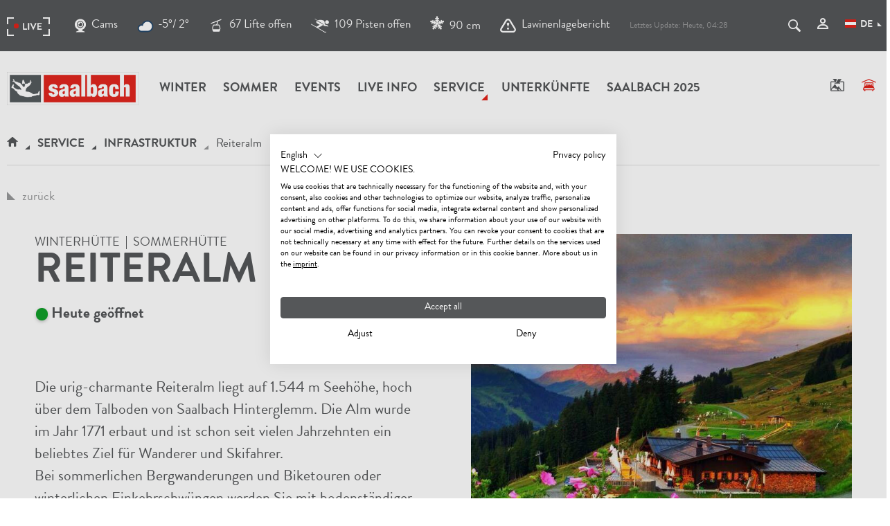

--- FILE ---
content_type: text/html; charset=UTF-8
request_url: https://www.saalbach.com/de/service/infrastruktur/reiteralm_a_2427
body_size: 51417
content:


<!doctype html>
<html lang="de">
<head>

<meta name="p:domain_verify" content="f16cd22283b7f2a3afc04f8e9b0b918c"/>



<meta name="facebook-domain-verification" content="nr7r1ltbzg40loktqemv837xaihvpk" />



    <!-- Robots included --><title>Reiteralm | Infrastruktur in Saalbach Hinterglemm</title><meta name="description" content="Die&amp;nbsp;urig-charmante Reiteralm liegt auf 1.544 m Seehöhe, hoch über dem Talboden von Saalbach Hinterglemm. Die Alm wurde im Jahr 1771 erbaut und ist schon seit vielen" />

<link rel="alternate" hreflang="x-default" href="https://www.saalbach.com/en/service/infrastructure/reiteralm_a_2427" />
<link rel="alternate" hreflang="de" href="https://www.saalbach.com/de/service/infrastruktur/reiteralm_a_2427" />
<link rel="alternate" hreflang="en" href="https://www.saalbach.com/en/service/infrastructure/reiteralm_a_2427" />


<!-- OPEN GRAPH -->
<meta property="og:title" content="Reiteralm | Infrastruktur in Saalbach Hinterglemm" />
<meta property="og:description" content="Die&amp;nbsp;urig-charmante Reiteralm liegt auf 1.544 m Seehöhe, hoch über dem Talboden von Saalbach Hinterglemm. Die Alm wurde im Jahr 1771 erbaut und ist schon seit vielen" />
<meta property="og:image" content="https://www.saalbach.com/image-thumb__366892__logo_og/saalbach-logo.png" />
<meta property="og:type" content="website" />
<!-- /OPEN GRAPH -->

    <meta charset="UTF-8">

    <meta name="format-detection" content="telephone=no"/>

    <link rel="apple-touch-icon" sizes="152x152" href="/apple-touch-icon-152x152.png">
    <link rel="apple-touch-icon" sizes="180x180" href="/apple-touch-icon-180x180.png">
    <link rel="icon" type="image/png" href="/favicon-32x32.png" sizes="32x32">
    <link rel="icon" type="image/png" href="/android-chrome-192x192.png" sizes="192x192">
    <link rel="icon" type="image/png" href="/favicon-96x96.png" sizes="96x96">
    <link rel="manifest" href="/manifest.json">
    <link rel="mask-icon" href="/safari-pinned-tab.svg" color="#555759">
    <meta name="theme-color" content="#555759">

    <script>
        if (!navigator.userAgent.match(/iPad/i) && (!window['screen'] || window.screen.width < 768)) {
            document.write('<meta name="viewport" content="width=device-width, user-scalable=no, initial-scale=1.0">');
        } else {
            document.write('<meta name="viewport" content="user-scalable=no">');
        }
        var dataLayer = [];
    </script>

    
    
    <link rel="canonical" href="https://www.saalbach.com/de/service/infrastruktur/reiteralm_a_2427">
    

    <link rel="preload" href="/static/fonts/30E380_1_0.woff2" as="font" type="font/woff2" crossorigin="anonymous">
    <link rel="preload" href="/static/fonts/30E380_0_0.woff2" as="font" type="font/woff2" crossorigin="anonymous">

    
        <style type="text/css">
            /*!
 * Bootstrap v3.3.5 (http://getbootstrap.com)
 * Copyright 2011-2016 Twitter, Inc.
 * Licensed under MIT (https://github.com/twbs/bootstrap/blob/master/LICENSE)
 */

/*!
 * Generated using the Bootstrap Customizer (http://getbootstrap.com/customize/?id=76d4ca32a35c581363951377f9bfa911)
 * Config saved to config.json and https://gist.github.com/76d4ca32a35c581363951377f9bfa911
 */

/*!
 * Bootstrap v3.3.6 (http://getbootstrap.com)
 * Copyright 2011-2015 Twitter, Inc.
 * Licensed under MIT (https://github.com/twbs/bootstrap/blob/master/LICENSE)
 */

/*! normalize.css v3.0.3 | MIT License | github.com/necolas/normalize.css */html{font-family:sans-serif;-ms-text-size-adjust:100%;-webkit-text-size-adjust:100%}body{margin:0}article,aside,details,figcaption,figure,footer,header,hgroup,main,menu,nav,section,summary{display:block}audio,canvas,progress,video{display:inline-block;vertical-align:baseline}audio:not([controls]){display:none;height:0}[hidden],template{display:none}a{background-color:transparent}a:active,a:hover{outline:0}abbr[title]{border-bottom:1px dotted}b,strong{font-weight:700}dfn{font-style:italic}h1{font-size:2em;margin:.67em 0}mark{background:#ff0;color:#000}small{font-size:80%}sub,sup{font-size:75%;line-height:0;position:relative;vertical-align:baseline}sup{top:-.5em}sub{bottom:-.25em}img{border:0}svg:not(:root){overflow:hidden}figure{margin:1em 40px}hr{box-sizing:content-box;height:0}pre{overflow:auto}code,kbd,pre,samp{font-family:monospace,monospace;font-size:1em}button,input,optgroup,select,textarea{color:inherit;font:inherit;margin:0}button{overflow:visible}button,select{text-transform:none}button,html input[type=button],input[type=reset],input[type=submit]{-webkit-appearance:button;cursor:pointer}button[disabled],html input[disabled]{cursor:default}button::-moz-focus-inner,input::-moz-focus-inner{border:0;padding:0}input{line-height:normal}input[type=checkbox],input[type=radio]{box-sizing:border-box;padding:0}input[type=number]::-webkit-inner-spin-button,input[type=number]::-webkit-outer-spin-button{height:auto}input[type=search]{-webkit-appearance:textfield;box-sizing:content-box}input[type=search]::-webkit-search-cancel-button,input[type=search]::-webkit-search-decoration{-webkit-appearance:none}fieldset{border:1px solid silver;margin:0 2px;padding:.35em .625em .75em}legend{border:0;padding:0}textarea{overflow:auto}optgroup{font-weight:700}table{border-collapse:collapse;border-spacing:0}td,th{padding:0}*,:after,:before{box-sizing:border-box}html{font-size:10px;-webkit-tap-highlight-color:rgba(0,0,0,0)}body{font-family:Helvetica Neue,Helvetica,Arial,sans-serif;font-size:14px;line-height:1.42857143;color:#333;background-color:#fff}button,input,select,textarea{font-family:inherit;font-size:inherit;line-height:inherit}a{text-decoration:none}a:focus,a:hover{color:#23527c;text-decoration:underline}a:focus{outline:thin dotted;outline:5px auto -webkit-focus-ring-color;outline-offset:-2px}figure{margin:0}img{vertical-align:middle}.img-responsive{display:block;max-width:100%;height:auto}.img-rounded{border-radius:6px}.img-thumbnail{padding:4px;line-height:1.42857143;background-color:#fff;border:1px solid #ddd;border-radius:4px;transition:all .2s ease-in-out;display:inline-block;max-width:100%;height:auto}.img-circle{border-radius:50%}hr{margin-top:20px;margin-bottom:20px;border:0;border-top:1px solid #eee}.sr-only{position:absolute;width:1px;height:1px;margin:-1px;padding:0;overflow:hidden;clip:rect(0,0,0,0);border:0}.sr-only-focusable:active,.sr-only-focusable:focus{position:static;width:auto;height:auto;margin:0;overflow:visible;clip:auto}[role=button]{cursor:pointer}.h1,.h2,.h3,.h4,.h5,.h6,h1,h2,h3,h4,h5,h6{font-family:inherit;font-weight:500;line-height:1.1;color:inherit}.h1 .small,.h1 small,.h2 .small,.h2 small,.h3 .small,.h3 small,.h4 .small,.h4 small,.h5 .small,.h5 small,.h6 .small,.h6 small,h1 .small,h1 small,h2 .small,h2 small,h3 .small,h3 small,h4 .small,h4 small,h5 .small,h5 small,h6 .small,h6 small{font-weight:400;line-height:1;color:#777}.h1,.h2,.h3,h1,h2,h3{margin-top:20px;margin-bottom:10px}.h1 .small,.h1 small,.h2 .small,.h2 small,.h3 .small,.h3 small,h1 .small,h1 small,h2 .small,h2 small,h3 .small,h3 small{font-size:65%}.h4,.h5,.h6,h4,h5,h6{margin-top:10px;margin-bottom:10px}.h4 .small,.h4 small,.h5 .small,.h5 small,.h6 .small,.h6 small,h4 .small,h4 small,h5 .small,h5 small,h6 .small,h6 small{font-size:75%}.h1,h1{font-size:36px}.h2,h2{font-size:30px}.h3,h3{font-size:24px}.h5,h5{font-size:14px}.h6,h6{font-size:12px}p{margin:0 0 10px}.lead{margin-bottom:20px;font-size:16px;font-weight:300;line-height:1.4}.small,small{font-size:85%}.mark,mark{background-color:#fcf8e3;padding:.2em}.text-left{text-align:left}.text-right{text-align:right}.text-center{text-align:center}.text-justify{text-align:justify}.text-nowrap{white-space:nowrap}.text-lowercase{text-transform:lowercase}.text-uppercase{text-transform:uppercase}.text-capitalize{text-transform:capitalize}.text-muted{color:#777}.text-primary{color:#337ab7}a.text-primary:focus,a.text-primary:hover{color:#286090}.text-success{color:#3c763d}a.text-success:focus,a.text-success:hover{color:#2b542c}.text-info{color:#31708f}a.text-info:focus,a.text-info:hover{color:#245269}.text-warning{color:#8a6d3b}a.text-warning:focus,a.text-warning:hover{color:#66512c}.text-danger{color:#a94442}a.text-danger:focus,a.text-danger:hover{color:#843534}.bg-primary{color:#fff;background-color:#337ab7}a.bg-primary:focus,a.bg-primary:hover{background-color:#286090}.bg-success{background-color:#dff0d8}a.bg-success:focus,a.bg-success:hover{background-color:#c1e2b3}.bg-info{background-color:#d9edf7}a.bg-info:focus,a.bg-info:hover{background-color:#afd9ee}.bg-warning{background-color:#fcf8e3}a.bg-warning:focus,a.bg-warning:hover{background-color:#f7ecb5}.bg-danger{background-color:#f2dede}a.bg-danger:focus,a.bg-danger:hover{background-color:#e4b9b9}.page-header{padding-bottom:9px;margin:40px 0 20px;border-bottom:1px solid #eee}ol,ul{margin-top:0;margin-bottom:10px}ol ol,ol ul,ul ol,ul ul{margin-bottom:0}.list-inline,.list-unstyled{padding-left:0;list-style:none}.list-inline{margin-left:-5px}.list-inline>li{display:inline-block;padding-left:5px;padding-right:5px}dl{margin-top:0;margin-bottom:20px}dd,dt{line-height:1.42857143}dt{font-weight:700}dd{margin-left:0}abbr[data-original-title],abbr[title]{cursor:help;border-bottom:1px dotted #777}.initialism{font-size:90%;text-transform:uppercase}blockquote{padding:10px 20px;margin:0 0 20px;font-size:17.5px;border-left:5px solid #eee}blockquote ol:last-child,blockquote p:last-child,blockquote ul:last-child{margin-bottom:0}blockquote .small,blockquote footer,blockquote small{display:block;font-size:80%;line-height:1.42857143;color:#777}blockquote .small:before,blockquote footer:before,blockquote small:before{content:"\2014 \00A0"}.blockquote-reverse,blockquote.pull-right{padding-right:15px;padding-left:0;border-right:5px solid #eee;border-left:0;text-align:right}.blockquote-reverse .small:before,.blockquote-reverse footer:before,.blockquote-reverse small:before,blockquote.pull-right .small:before,blockquote.pull-right footer:before,blockquote.pull-right small:before{content:""}.blockquote-reverse .small:after,.blockquote-reverse footer:after,.blockquote-reverse small:after,blockquote.pull-right .small:after,blockquote.pull-right footer:after,blockquote.pull-right small:after{content:"\00A0 \2014"}address{margin-bottom:20px;font-style:normal;line-height:1.42857143}.container,.container-fluid{margin-right:auto;margin-left:auto}.container-fluid{padding-left:15px;padding-right:15px}.col-lg-1,.col-lg-2,.col-lg-3,.col-lg-4,.col-lg-5,.col-lg-6,.col-lg-7,.col-lg-8,.col-lg-9,.col-lg-10,.col-lg-11,.col-lg-12,.col-md-1,.col-md-2,.col-md-3,.col-md-4,.col-md-5,.col-md-6,.col-md-7,.col-md-8,.col-md-9,.col-md-10,.col-md-11,.col-md-12,.col-sm-1,.col-sm-2,.col-sm-3,.col-sm-4,.col-sm-5,.col-sm-6,.col-sm-7,.col-sm-8,.col-sm-9,.col-sm-10,.col-sm-11,.col-sm-12,.col-xs-1,.col-xs-2,.col-xs-3,.col-xs-4,.col-xs-5,.col-xs-6,.col-xs-7,.col-xs-8,.col-xs-9,.col-xs-10,.col-xs-11,.col-xs-12{position:relative;min-height:1px}.col-xs-1,.col-xs-2,.col-xs-3,.col-xs-4,.col-xs-5,.col-xs-6,.col-xs-7,.col-xs-8,.col-xs-9,.col-xs-10,.col-xs-11,.col-xs-12{float:left}.col-xs-12{width:100%}.col-xs-11{width:91.66666667%}.col-xs-10{width:83.33333333%}.col-xs-9{width:75%}.col-xs-8{width:66.66666667%}.col-xs-7{width:58.33333333%}.col-xs-6{width:50%}.col-xs-5{width:41.66666667%}.col-xs-4{width:33.33333333%}.col-xs-3{width:25%}.col-xs-2{width:16.66666667%}.col-xs-1{width:8.33333333%}.col-xs-pull-12{right:100%}.col-xs-pull-11{right:91.66666667%}.col-xs-pull-10{right:83.33333333%}.col-xs-pull-9{right:75%}.col-xs-pull-8{right:66.66666667%}.col-xs-pull-7{right:58.33333333%}.col-xs-pull-6{right:50%}.col-xs-pull-5{right:41.66666667%}.col-xs-pull-4{right:33.33333333%}.col-xs-pull-3{right:25%}.col-xs-pull-2{right:16.66666667%}.col-xs-pull-1{right:8.33333333%}.col-xs-pull-0{right:auto}.col-xs-push-12{left:100%}.col-xs-push-11{left:91.66666667%}.col-xs-push-10{left:83.33333333%}.col-xs-push-9{left:75%}.col-xs-push-8{left:66.66666667%}.col-xs-push-7{left:58.33333333%}.col-xs-push-6{left:50%}.col-xs-push-5{left:41.66666667%}.col-xs-push-4{left:33.33333333%}.col-xs-push-3{left:25%}.col-xs-push-2{left:16.66666667%}.col-xs-push-1{left:8.33333333%}.col-xs-push-0{left:auto}.col-xs-offset-12{margin-left:100%}.col-xs-offset-11{margin-left:91.66666667%}.col-xs-offset-10{margin-left:83.33333333%}.col-xs-offset-9{margin-left:75%}.col-xs-offset-8{margin-left:66.66666667%}.col-xs-offset-7{margin-left:58.33333333%}.col-xs-offset-6{margin-left:50%}.col-xs-offset-5{margin-left:41.66666667%}.col-xs-offset-4{margin-left:33.33333333%}.col-xs-offset-3{margin-left:25%}.col-xs-offset-2{margin-left:16.66666667%}.col-xs-offset-1{margin-left:8.33333333%}.col-xs-offset-0{margin-left:0}.breadcrumb{padding:8px 15px;margin-bottom:20px;list-style:none;background-color:#f5f5f5;border-radius:4px}.breadcrumb>li{display:inline-block}.breadcrumb>li+li:before{content:"/\00a0";padding:0 5px;color:#ccc}.breadcrumb>.active{color:#777}.clearfix:after,.clearfix:before,.container-fluid:after,.container-fluid:before,.container:after,.container:before,.dl-horizontal dd:after,.dl-horizontal dd:before,.row:after,.row:before{content:" ";display:table}.clearfix:after,.container-fluid:after,.container:after,.dl-horizontal dd:after,.row:after{clear:both}.center-block{display:block;margin-left:auto;margin-right:auto}.pull-right{float:right!important}.pull-left{float:left!important}.hide{display:none!important}.show{display:block!important}.invisible{visibility:hidden}.text-hide{font:0/0 a;color:transparent;text-shadow:none;background-color:transparent;border:0}.hidden{display:none!important}.affix{position:fixed}@-ms-viewport{width:device-width}.visible-lg,.visible-lg-block,.visible-lg-inline,.visible-lg-inline-block,.visible-md,.visible-md-block,.visible-md-inline,.visible-md-inline-block,.visible-print,.visible-print-block,.visible-print-inline,.visible-print-inline-block,.visible-sm,.visible-sm-block,.visible-sm-inline,.visible-sm-inline-block,.visible-xs,.visible-xs-block,.visible-xs-inline,.visible-xs-inline-block{display:none!important}@font-face{font-family:BrandonGrotesqueWebBold;src:url(/static/fonts/30E380_0_0.woff2) format("woff2"),url(/static/fonts/30E380_0_0.woff) format("woff");font-weight:400;font-display:swap}@font-face{font-family:BrandonGrotesqueWebRegular;src:url(/static/fonts/30E380_1_0.woff2) format("woff2"),url(/static/fonts/30E380_1_0.woff) format("woff");font-weight:700;font-display:swap}@font-face{font-family:RobotoSlabBold;src:url(/static/fonts/RobotoSlab-Bold.woff2) format("woff2"),url(/static/fonts/RobotoSlab-Bold.woff) format("woff");font-weight:700;font-display:swap}a{color:inherit;cursor:pointer}a:focus,a:hover{color:inherit;text-decoration:none}address{margin-bottom:0}textarea{resize:vertical}label{font-weight:inherit}::-moz-selection{background:#e2231a;color:#fff}::selection{background:#e2231a;color:#fff}html{-ms-overflow-style:scrollbar;-webkit-overflow-scrolling: touch}body{position:relative;color:#48494c}.main-content{background:#fff;position:relative;z-index:1}.container{padding-left:15px;padding-right:15px;width:100%}.row{margin-left:-15px;margin-right:-15px}.col-lg-1,.col-lg-2,.col-lg-3,.col-lg-4,.col-lg-5,.col-lg-6,.col-lg-7,.col-lg-8,.col-lg-9,.col-lg-10,.col-lg-11,.col-lg-12,.col-md-1,.col-md-2,.col-md-3,.col-md-4,.col-md-5,.col-md-6,.col-md-7,.col-md-8,.col-md-9,.col-md-10,.col-md-11,.col-md-12,.col-sm-1,.col-sm-2,.col-sm-3,.col-sm-4,.col-sm-5,.col-sm-6,.col-sm-7,.col-sm-8,.col-sm-9,.col-sm-10,.col-sm-11,.col-sm-12,.col-xs-1,.col-xs-2,.col-xs-3,.col-xs-4,.col-xs-5,.col-xs-6,.col-xs-7,.col-xs-8,.col-xs-9,.col-xs-10,.col-xs-11,.col-xs-12{padding-left:15px;padding-right:15px}.content-block{margin-bottom:45px}body{overflow-x:hidden}.main-content,.main-content.affix-iframe{padding-top:60px}.main-content-no-navigation{padding-top:0}.btn{border-radius:0;border:0;position:relative;padding:10px 28px;font-size:14px;font-family:Arial;font-weight:600;text-shadow:none;text-transform:uppercase}.btn-special{text-align:left;margin-bottom:2px;padding:20px 30px;font-size:18px}.btn-special>.icon{position:relative;top:2px}.btn-lg{padding:12px 40px;font-size:17px}.btn-full{width:100%}.btn-icon{min-width:40px;min-height:40px;text-align:center;font-size:16px;padding:5px;line-height:1}.btn-circle{border-radius:100%}.btn:active,.btn:active:focus,.btn:focus,.btn:hover{box-shadow:none}.btn-default{background:transparent;border:1px solid #fff;color:#fff}.btn-default:active,.btn-default:active:hover,.btn-default:focus,.btn-default:hover{background:hsla(0,0%,100%,.2);color:#fff;border:1px solid #fff}.btn-primary{color:#fff;background-color:#e2231a}.btn-primary:active,.btn-primary:active:focus,.btn-primary:active:hover,.btn-primary:focus,.btn-primary:hover{background:#d6231a}.btn-secondary{background:#555759;color:#fff}.btn-secondary:focus,.btn-secondary:hover{background:#999a9b;color:#fff}.btn-white{background:#fff;border:1px solid #fff}.btn-white.text-primary:focus,.btn-white.text-primary:hover{color:#fff}.btn-white:focus,.btn-white:hover{background:transparent}.btn-grey{background:#ddddde}.btn-grey:focus,.btn-grey:hover{background:#999a9b;outline:none}.btn-hover:after{content:var(--icon-next);font-family:iconfont;position:absolute;right:0;bottom:0;font-size:8px;opacity:0;transition:transform .25s ease-in-out,opacity .25s ease-in-out}.btn-hover:focus:after,.btn-hover:hover:after{transform:translate(-10px,-12px);opacity:1}.btn-lg.btn-hover:focus:after,.btn-lg.btn-hover:hover:after{transform:translate(-20px,-16px)}.btn-primary-outline{background:transparent;border:1px solid #e2231a;color:#e2231a}.btn.btn-no-style{background:transparent;border:none}.btn--sticky-cta{position:fixed;bottom:0;left:0;right:0;z-index:10000}.btn--back-to-top{width:40px;height:40px;display:none;-ms-flex-align:center;align-items:center;-ms-flex-pack:center;justify-content:center;position:fixed;bottom:10px;right:10px;z-index:10000;background:#e2231a;color:#fff;border-radius:50%;box-shadow:0 0 10px rgba(0,0,0,.3);border:0;opacity:0;transition:opacity .3s ease}.btn--back-to-top.is-visible{display:-ms-flexbox;display:flex;opacity:1}.btn--back-to-top .icon{font-size:20px}.navbar.navbar{border-radius:0;border:0;margin:0;z-index:500;background:#fff;position:absolute;left:0;right:0;top:0;min-height:60px}.navbar-main .navbar-nav{text-transform:uppercase;position:relative}.navbar-nav>li{position:static}.navbar-nav>li>a{font-size:18px;text-transform:uppercase;font-family:BrandonGrotesqueWebBold,Arial;font-weight:400;position:relative}.navbar-right{margin-top:18px;position:relative}.navbar-right__item{margin-left:5px;cursor:pointer}.navbar-right__item:not(:last-child):focus,.navbar-right__item:not(:last-child):hover{border-bottom:1px solid}.navbar-right__item>.navbar-right__item__text{display:none}.navbar-right__item:first-child{margin-left:0}.visible-affix{display:none}.navbar-main .navbar-nav>li:hover>a,.navbar-main .navbar-nav>li>a:focus,.navbar-main .navbar-nav>li>a:hover{color:#999a9b;background:none}.navbar-main .navbar-nav>li>a:after{content:"";width:0;height:0;border-style:solid;border-width:0 0 9px 9px;border-color:transparent transparent #999a9b;position:absolute;right:2px;bottom:40px;transform:scale(0);transform-origin:left top;transition:transform .25s ease-in-out}.navbar-main .navbar-nav>li.active>a:after{border-color:transparent transparent #e2231a}.navbar-main .navbar-nav>li.active>a:after,.navbar-main .navbar-nav>li:hover>a:after{transform:scale(1)}.navbar-main .navbar-nav>li.is-open>a.has-subnav:before,.navbar-main .navbar-nav>li:hover>a.has-subnav:before{content:"";position:absolute;bottom:0;left:50%;margin-left:-14px;border-style:solid;border-width:0 14.5px 14px;border-color:transparent transparent #555759}.navbar-main .navbar-brand{max-width:155px;height:auto;margin-right:5px;padding:0 15px;margin-top:15px;margin-left:0}.navbar-right__item__icon{font-size:18px;margin-right:5px}.affix-animation{transition:all .2s ease}.navbar__top{font-size:17px;padding:20px 0 15px;margin-bottom:20px;height:74px}.navbar__top .icon-weather{width:24px;height:24px;display:inline-block;position:absolute;left:0;top:-2px}.navbar__top__live__weather{position:relative;padding-left:30px}.navbar__top .list-inline{margin-bottom:0}.navbar__top__right{margin-top:4px}.navbar__top__right li{padding-left:10px;padding-right:10px;vertical-align:middle}.navbar__top__live{margin-left:-12px;transition:opacity .2s ease-in-out}.navbar__top__live li{padding:0 12px;vertical-align:middle}.navbar__top__live-item{display:-ms-flexbox;display:flex;-ms-flex-align:center;align-items:center}.navbar__top__live-icon{margin-right:8px}.navbar__top__live li>a>.icon{font-size:20px;position:relative;top:1px;margin-right:8px}.navbar__top__live .live-mark{margin-top:4px;display:-ms-flexbox;display:flex;-ms-flex-align:center;align-items:center}.dropdown-lang{margin-bottom:3px}.dropdown-lang__flag{margin-right:30px;margin-top:-4px}.dropdown-menu .dropdown-lang__flag{margin-right:6px}.dropdown-lang .dropdown-toggle>.icon{transform:none;font-size:6px;top:13px;right:-13px}.dropdown-lang.open .dropdown-toggle>.icon{transform:none}.dropdown-lang .dropdown-menu{top:48px;border-radius:0;border:0;box-shadow:none;left:auto;right:-15px;padding:15px 5px;min-width:140px}.dropdown-lang .dropdown-menu>li>a{color:#555759;padding:8px 10px}.dropdown-lang .dropdown-menu>li>a:hover{background:none;color:#e2231a}.dropdown-lang .dropdown-menu>li>a>.icon-checkmark{font-size:10px;margin-top:5px}body:not(.infopoint) .navbar__top a:focus,body:not(.infopoint) .navbar__top a:hover{color:#999a9b}.navbar__top.has-search-open .navbar__top__live{opacity:0}.expand-search{position:relative;text-transform:none;z-index:1;display:block}.expand-search__form{position:absolute;right:100%;top:0;bottom:0;width:540px;margin-top:-19px}.expand-search .form-group{margin-bottom:0;visibility:hidden;opacity:0;transition:opacity .2s ease-in-out;margin-right:35px}.is-expanded .form-group{visibility:visible;opacity:1}.expand-search .form-control{background:none;border-color:#fff;color:#fff;font-size:21px}.expand-search .form-control:focus{border-color:#fff}.expand-search__form>.btn{background:none;border:0;position:absolute;right:0;top:9px;padding:0;font-size:18px;line-height:1}.expand-search__form>.btn:focus,.expand-search__form>.btn:hover{color:#999a9b}.expand-search__form__close{position:absolute;right:4px;top:10px;font-size:16px;cursor:pointer}.search-popover a:hover{text-decoration:underline}.popover.bottom{margin-top:13px}.popover.bottom>.arrow:after{border-bottom-color:#ddddde}.nav-tabs.nav-tabs{border:0;margin-bottom:35px}.nav-tabs>li>a{font-family:BrandonGrotesqueWebBold,Arial;font-weight:400;position:relative;border:0;font-size:18px;padding:10px}.nav-tabs>li>a:focus,.nav-tabs>li>a:hover{background:none}.nav-tabs>li.active>a,.nav-tabs>li.active>a:focus,.nav-tabs>li.active>a:hover{background:inherit;color:#e2231a;cursor:default;border:0}.nav-tabs>li>a:after{content:"";display:block;position:absolute;left:0;right:0;bottom:0;height:1px;background:#555759;z-index:-1;transform-origin:bottom center;transform:scaleX(0);transition:transform .15s ease-out}.nav-tabs>li.active>a:after,.nav-tabs>li>a:active:after,.nav-tabs>li>a:focus:after,.nav-tabs>li>a:hover:after{transform:scaleX(1)}.nav-tabs>li.active>a.triangle-lg:before{right:-5px;border-color:transparent transparent #555759}.nav-tabs-center>li{display:inline-block;float:none;position:relative;margin:0 8px}.nav-tabs .dropdown-menu{margin-top:-1px;border-top-right-radius:0;border-top-left-radius:0;min-width:100%;width:auto}.nav-tabs .dropdown-toggle{padding-right:30px}.dropdown-toggle>.icon{position:absolute;right:4px;top:50%;margin-top:-5px;transform:translateY(-50%) rotate(45deg);transition:transform .25s ease-in-out}.open>.dropdown-toggle .icon{transform:rotate(225deg)}.dropdown-menu li a{display:block;padding:10px;clear:both;font-weight:400;line-height:1.42857143;color:#333;white-space:nowrap}.dropdown-menu__profile{min-height:132px}.nav-tabs.nav-justified>li{display:table-cell;width:1%;vertical-align:bottom}.nav-tabs.nav-justified>li>a{border-bottom:4px solid #ddddde;border-radius:0}.nav-tabs.nav-justified>li>a:hover{color:#e2231a}.nav-tabs.nav-justified>li>a:before{content:var(--icon-selector);font-family:iconfont;font-size:10px;position:absolute;left:50%;bottom:-4px;transform:translateX(-50%) scale(0);transition:transform .25s ease-in-out;transform-origin:bottom center}.nav-tabs.nav-justified>li.active>a:before{transform:translateX(-50%) scale(1)}.nav-tabs.nav-justified>li>a:after{bottom:-4px;height:4px;z-index:1;background:#e2231a}.nav-tabs.nav-justified>li>a:hover:after{transform:scaleX(0)}.nav-tabs.nav-justified>li.active>a:hover:after{transform:scaleX(1)}.nav-tabs.nav-justified>.active>a,.nav-tabs.nav-justified>.active>a:focus,.nav-tabs.nav-justified>.active>a:hover{border:0;border-bottom:4px solid #ddddde}.breadcrumb{background:none;font-size:17px;margin:5px 0 20px;border-radius:0;padding:8px 0;border-bottom:1px solid #ddddde}.breadcrumb.border-top{border-top:1px solid #ddddde}.breadcrumb>li .icon-home{font-size:14px}.breadcrumb>li{position:relative;font-family:BrandonGrotesqueWebBold,Arial;font-weight:400;padding:0 14px;text-transform:uppercase}.breadcrumb>li:first-child{padding-left:0}.breadcrumb>.active{font-family:BrandonGrotesqueWebRegular,Arial;text-transform:none;color:inherit}.breadcrumb>li+li:before{content:"";position:absolute;border-style:solid;border-width:0 0 6px 7px;border-color:transparent transparent #555759;padding:0;left:-4px;bottom:9px}.breadcrumb>.active:before{border-color:transparent transparent #999a9b}.top-sujet{max-width:1620px;width:100%;margin:0 auto}.top-sujet__text{position:absolute;left:15px;bottom:15px}.top-sujet__text h1{font-size:22px;line-height:1;margin-bottom:0;text-transform:uppercase}.top-sujet.top-sujet--snapshot h1{font-size:50px;line-height:1}.top-sujet__logo{position:absolute;top:0;left:0}.top-sujet__logo-img{height:200px;transform:scale(1);transition:transform .3s ease}.top-sujet__logo:hover .top-sujet__logo-img{transform:scale(1.05)}.content-head{max-width:1600px;width:100%;margin:0 auto}.content-head__text{position:absolute;left:0;right:0;bottom:0;background:url([data-uri]);background:linear-gradient(180deg,transparent 0,transparent 25%,rgba(0,0,0,.7));filter:progid:DXImageTransform.Microsoft.gradient(startColorstr="#00000000",endColorstr="#b3000000",GradientType=0);padding:30px 15px 10px}.content-head__text h1{margin-bottom:0;font-size:26px}.content-head__box{padding:20px;position:absolute;right:0;top:0;width:300px}.content-head__box h2{font-size:26px;margin-bottom:20px}.content-head__box .form-group{margin-bottom:15px}.content-head__box__list{display:none}.content-head__box__submit{white-space:normal}.content-head__btn{position:absolute;right:15px;top:15px;width:45px;height:45px;padding:13px 10px;font-size:18px;border-radius:100%}.ondesktop{width:100%}.form-group{position:relative;margin-bottom:38px}.form-control{font-size:20px;box-shadow:none;border:0;border-radius:0;border-bottom:1px solid #555759;padding:10px 1px 0;height:42px;background:transparent}textarea.form-control{border:1px solid #555759}.form-control[disabled],.form-control[readonly],fieldset[disabled] .form-control{background:none}.form-control:focus{box-shadow:none;outline:none;border-color:#555759}.form-control-label{position:absolute;pointer-events:none;left:0;bottom:0;font-size:20px;transform:translateY(-2px) translateZ(0);transition:transform .2s ease-in-out;transform-origin:left center}.form-control-line{position:absolute;display:block;left:0;right:0;height:4px;bottom:-1px;background:#555759;transition:.2s ease-in-out;transform:scaleX(0)}.form-control.is-not-empty~.form-control-label,.form-control:focus~.form-control-label{transform:translateY(-30px) scale(.65) translateZ(0)}.booking-options .form-control.is-not-empty~.form-control-label,.booking-options .form-control:focus~.form-control-label,.content-head__box .form-control.is-not-empty~.form-control-label,.content-head__box .form-control:focus~.form-control-label{transform:translateY(-20px) scale(.65) translateZ(0)}.form-control:focus~.form-control-line{transform:scaleX(1)}.has-error .form-control:focus~.form-control-line{background:#e2231a}.has-success .form-control:focus~.form-control-line{background:#55a756}.form-control--white,.form-control--white:focus{border-color:#fff;color:#fff}.form-control--white option{color:#555759}.select{position:relative}.select select{-moz-appearance:none;-webkit-appearance:none;padding:6px 30px 3px 2px;font-size:18px}.booking-options .select select{padding-right:12px}.select select::-ms-expand{display:none}.select__icon{position:absolute;right:2px;top:50%;margin-top:-2px;transform:translateY(-50%) rotate(45deg);font-size:8px;pointer-events:none}.select--time .select__icon{font-size:22px;transform:translateY(-50%)}.multiselect:focus,.select select:focus{outline:5px auto -webkit-focus-ring-color}select.is-not-active{color:#999a9b;border-color:#999a9b}.select select.is-not-active+.icon{color:#999a9b}.select .btn-group{width:100%}.select .caret{display:none}.btn-group.open .dropdown-toggle{box-shadow:none}.multiselect-container{padding-top:10px;width:100%;border-radius:0}.multiselect-container>li>a{padding:2px 30px;margin:0;text-transform:uppercase}.multiselect-container>.active>a,.multiselect-container>.active>a:focus,.multiselect-container>.active>a:hover{background-color:#e2231a}.error-list{color:#e2231a;font-size:20px}.is-not-active-datepicker{color:#ccc}.has-error .form-control,.has-error .form-control:focus,.has-success .form-control,.has-success .form-control:focus{box-shadow:none}.parsley-errors-list{position:absolute;list-style:none;padding:0;margin:0;color:#e2231a;font-size:14px;width:100%;text-align:right}.has-error .form-control{border-color:#e2231a;color:#e2231a}.has-error .select__icon,.has-error label{color:#e2231a}.has-success .select__icon,.has-success label{color:#55a756}.has-success .form-control{border-color:#55a756;color:#55a756}.booking-options .parsley-errors-list{color:#fff}.booking-options .has-error .form-control{border-color:#fff;color:#fff}.booking-options .has-error .select__icon,.booking-options .has-error label,.booking-options .has-success .select__icon,.booking-options .has-success label{color:#fff}.booking-options .has-success .form-control{border-color:#fff;color:#fff}.form-oneField .form-control{padding-right:30px;margin-bottom:40px}.form-oneField .form-group{margin-bottom:18px}.form-control--icon,.form-oneField .btn{background:none;position:absolute;right:0;top:9px;padding:0;font-size:18px}.form .btn .icon-vertical-align{vertical-align:-5px}.form-group.form-group--doorpage-qf{margin-bottom:20px}.form-group--doorpage-qf .form-control{padding:5px 20px;border:2px solid #eaeaea;height:54px}.form-group--doorpage-qf.has-error .form-control{border-color:#e2231a}.form-group--doorpage-qf .select__icon{transform:translateY(-50%);font-size:30px;margin-top:0;right:15px}.form-group--doorpage-qf .form-control-label{left:15px;margin-bottom:6px;background:#fff;padding:5px}.file-input-custom{display:-ms-flexbox;display:flex;-ms-flex-align:end;align-items:flex-end}.js-add-child__button .icon{margin-right:1rem;font-size:1rem;width:1rem;height:1rem}.center-col{float:none;margin:auto}.datepicker{position:relative}.datepicker__icon{position:absolute;right:0;top:7px;font-size:20px;pointer-events:none}.ui-datepicker{background-color:#fff;border:1px solid #555759}.ui-datepicker .ui-datepicker-header{background-color:#555759;padding:.4em .4em .2em;margin:-.2em -.2em 0;color:#fff}.ui-datepicker .ui-datepicker-title,.ui-datepicker td a,.ui-datepicker td span,.ui-datepicker th{font-family:BrandonGrotesqueWebBold,Arial;font-weight:400;font-size:16px}.ui-datepicker .ui-datepicker-title{font-size:18px;text-transform:uppercase}.ui-datepicker th{color:#e2231a;text-transform:uppercase}.ui-datepicker .ui-datepicker-next,.ui-datepicker .ui-datepicker-next-hover,.ui-datepicker .ui-datepicker-prev,.ui-datepicker .ui-datepicker-prev-hover{top:20px;font-size:12px}.ui-datepicker .ui-datepicker-next,.ui-datepicker .ui-datepicker-next-hover{right:10px}.ui-datepicker .ui-datepicker-prev,.ui-datepicker .ui-datepicker-prev-hover{left:10px}.ui-datepicker .ui-datepicker-next-hover,.ui-datepicker .ui-datepicker-prev-hover{color:#e2231a}.ui-datepicker td a,.ui-datepicker td span{text-align:center}.ui-state-disabled{color:#8c8c8c;opacity:.5}.ui-datepicker-header .ui-state-disabled{opacity:.6;color:#fff}.ui-datepicker table .ui-state-active,.ui-datepicker table .ui-state-highlight,.ui-datepicker table .ui-state-hover,.ui-datepicker td a:hover{color:#fff;background:#e2231a}.ui-datepicker select.ui-datepicker-month,.ui-datepicker select.ui-datepicker-year{color:#555759;width:auto;padding:0 8px;margin-left:8px}.weather-box{border:1px solid #ddddde}.weather-box__info{padding:10px}.weather-box__bottom,.weather-box__info{border-top:1px solid #ddddde}.weather-box--sm .weather-box__bottom{padding:25px 20px}.weather-box__content{padding:10px}.weather-box--sm .weather-box__content{padding-bottom:15px}.weather-box__temp-circle{border-radius:100%;width:100px;height:100px;padding:10px}.weather__temp__lg{font-size:40px;border-top:1px solid #fff;margin-top:5px;line-height:1.1194}.weather-box__temp__divider{position:relative;padding-left:8px;margin-left:8px}.weather-box__temp__divider:before{content:"";position:absolute;left:0;top:6px;bottom:4px;width:1px;background:#555759}.navbar-main__dropdown .weather__temp__lg{font-size:46px;margin-top:0}.navbar-main__dropdown .weather__temp{margin-right:25px;margin-top:15px}.weather-box .border-left{border-left:1px solid #ddddde}.weather-box .popover-icon{font-size:18px;margin-right:10px;position:relative;top:2px}.weather-detail-icon{margin-right:6px;position:relative;top:3px}.weather-box--sm .popover-icon{top:1px;left:1px;font-size:16px;margin-right:8px}.weather__table table th{padding:0 10px}.weather-box__content .weather__table table th{padding:0 5px}.weather__table table td{padding:2px 5px 0;text-align:center}.weather__table tbody th>span{position:relative;top:2px;left:1px}.weather__table__info{padding:0 12px;font-size:15px}.weather-box__content .weather__table__info{padding:2px 15px;font-size:18px}.icon-weather{display:block;width:100px;height:100px;max-width:100%;background-size:100%}.quicklink-weather .icon-weather{height:58px;width:58px}.doorpage .gtm-doorpage>*{pointer-events:none!important}.main-content.main-content--doorpage,.main-content.main-content--doorpage-no-top-nav,.main-content.main-content--doorpage.doorpage-winter{padding-top:55px;z-index:auto}.navbar-doorpage__top{text-align:center;font-size:18px;text-transform:uppercase;font-family:RobotoSlabBold,Arial;padding:13px 0}.navbar-doorpage__top__img{margin-right:40px}.navbar-doorpage__main{background:#fff;height:auto;min-height:auto}.navbar-doorpage__main .navbar-brand>img{width:85px}.navbar-doorpage__list{color:#9e9e9e;font-family:BrandonGrotesqueWebBold,Arial;font-weight:400;font-size:17px;padding:28px 15px;float:left;text-transform:uppercase}.navbar-doorpage__list .list-unstyled{display:-ms-flexbox;display:flex;-ms-flex-wrap:wrap;flex-wrap:wrap}.navbar-doorpage__list .list-unstyled li{white-space:nowrap}.navbar-doorpage__list ul>li:not(:last-child){position:relative;padding-right:22px;margin-right:13px}.navbar-doorpage__list ul>li:not(:last-child):after{content:"·";color:#e2231a;position:absolute;right:0;font-size:32px;top:-8px;line-height:1}.navbar-doorpage__right{float:right;padding:9px 0 5px}.navbar-doorpage__right,.navbar-doorpage__right .dropdown-lang{display:-ms-flexbox;display:flex;-ms-flex-align:center;align-items:center}.navbar-doorpage__right .dropdown-lang{margin-left:5px;-ms-flex-pack:center;justify-content:center}.navbar-doorpage__right .btn+.btn{margin-left:15px}.navbar-doorpage__right .btn-lg{padding:14px 20px;font-size:15px}.doorpage-hero,.video-hero{position:absolute;width:100%;background-color:#fff;height:calc(100vh - 141px);overflow:hidden}.main-content--doorpage-no-top-nav .doorpage-hero,.main-content--doorpage-no-top-nav .video-hero{height:calc(100vh - 55px)}.hide-top-header .doorpage-hero,.hide-top-header .video-hero{height:calc(100vh - 80px)}.doorpage-hero__media,.video-hero__video{background-repeat:no-repeat;width:100%;height:100%;background-size:cover}.doorpage-hero__media-img{background-repeat:no-repeat;width:100%;background-position:50% 50%;background-size:cover;position:absolute;height:calc(100vh - 141px);left:0;top:0}.main-content--doorpage-no-top-nav .doorpage-hero__media-img{height:calc(100vh - 81px)}.doorpage-hero__media-teaser--small .doorpage-hero__media-img{height:calc(50vh - 70px)}.main-content--doorpage-no-top-nav .doorpage-hero__media-teaser--small .doorpage-hero__media-img{height:calc(50vh - 40px)}.doorpage-hero__main,.doorpage-hero__media-item,.doorpage-hero__media img,.video-hero__main,.video-hero__video-item,.video-hero__video img{min-width:100%;min-height:100%;width:auto;height:auto;position:absolute;top:0;right:0;bottom:0;left:0}.doorpage-hero__main,.doorpage-hero__media-item,.video-hero__main,.video-hero__video-item{z-index:80}.video-hero__overlay:hover+.doorpage__logo{z-index:1}.doorpage-hero__overlay,.video-hero__overlay{position:absolute;top:0;right:0;bottom:0;left:0;display:-ms-flexbox;display:flex;z-index:90}.split{-ms-flex:1;flex:1 1 0%;padding:20px;display:-ms-flexbox;display:flex;-ms-flex-direction:column;flex-direction:column;-ms-flex-pack:end;justify-content:flex-end;border-right:1px solid hsla(0,0%,62%,.15);color:#fff;position:relative;cursor:pointer}.split:before{content:"";position:absolute;bottom:0;left:0;right:0;top:0;background:rgba(0,0,0,.5);transform-origin:bottom;transition:all .3s ease;opacity:0;z-index:-1}.split:hover:before{opacity:1}.split__hl{letter-spacing:-.01em;text-transform:uppercase}.split__hl--big{font-size:30px}.split__hl.split__hl--first{font-size:30px;position:absolute;bottom:40px;transition:all .4s ease;transition-delay:50ms;opacity:1;transform:translateY(0);height:80px;text-shadow:1px 2px rgba(0,0,0,.5)}.split:hover .split__hl.split__hl--first{opacity:0;transform:translateY(-30px);transition:all .4s ease}.split__icon{font-size:58px;margin-bottom:5px}.split__link{text-transform:uppercase;font-family:BrandonGrotesqueWebBold,Arial;font-weight:400;margin-top:20px;display:inline-block}.split__link .icon{font-size:35px;opacity:0;transition:all .2s ease;transition-delay:0ms;transform:translateX(-25px)}.split:hover .split__link .icon{opacity:1;transform:translateX(0);transition:all .5s ease;transition-delay:.18s}.split__animation-body{transform:translateY(-10px);transition:all .65s ease;//transition-delay:.1s;opacity:0}.split:hover .split__animation-body{opacity:1;transform:translateY(-30px)}.modal.modal--doorpage.in .modal-dialog{transform:translateY(60px)}.modal--doorpage .modal-content{border-radius:0}.modal--doorpage .modal-content .close{background:transparent;border:none;line-height:1;position:absolute;top:30px;right:30px;font-size:18px;color:#c2c2c2}.modal--doorpage .modal-body{padding:30px}.modal--doorpage__hl{font-size:24px;color:#313131;margin-bottom:30px}.modal--doorpage .modal-content .btn-submit{margin-top:30px;padding:16px 20px}.row-height-full,.row-height-full>.col{height:100%}.row-height-full>.col.col-half{height:50%}.doorpage-hero__media-teaser{height:100%;color:#fff;overflow:hidden;transform:translateZ(0)}.doorpage-hero__media-teaser:before{content:"";position:absolute;bottom:0;left:0;right:0;top:0;background:rgba(0,0,0,.5);transform-origin:bottom;transition:all .3s ease;opacity:0;z-index:1}.doorpage-hero__media-teaser:hover:before{opacity:1}.doorpage-hero__media-teaser__body{position:absolute;bottom:0;left:0;right:0;z-index:2}.doorpage-hero__media-teaser__hl{font-size:22px;font-family:BrandonGrotesqueWebBold,Arial;font-weight:400;text-transform:uppercase}.doorpage-hero__media-teaser--big .doorpage-hero__media-teaser__hl{font-size:40px}.doorpage-hero__media-teaser:hover .doorpage-hero__info:after{opacity:0}.doorpage-hero__infocontainer{position:absolute;top:5%;left:5%;max-width:60%}.doorpage-hero__info{border-radius:100%;z-index:1;padding:15px!important;white-space:normal;text-align:left;width:180px;height:180px;display:-ms-flexbox;display:flex;-ms-flex-pack:center;justify-content:center;-ms-flex-align:center;align-items:center}.doorpage-hero__infotext{width:100%;word-wrap:break-word;word-break:break-word;text-align:center;margin-top:5px;font-size:15px}.doorpage-hero__media-teaser__animation-body{transform:translateY(15px);transition:all .65s ease;opacity:0}.doorpage-hero__media-teaser:hover .doorpage-hero__media-teaser__animation-body{opacity:1;transform:translateY(-5px)}.doorpage-hero__media-teaser__hl.doorpage-hero__media-teaser__hl--first{position:absolute;bottom:20px;transition:all .4s ease;transition-delay:50ms;opacity:1;transform:translateY(0);height:auto;text-shadow:0 2px 3px rgba(0,0,0,.46)}.doorpage-hero__media-teaser:hover .doorpage-hero__media-teaser__hl.doorpage-hero__media-teaser__hl--first{opacity:0;transform:translateY(-30px);transition:all .4s ease}.doorpage-hero__media-teaser__link .icon{font-size:35px;opacity:0;transition:all .2s ease;transition-delay:0ms;transform:translateX(-25px);margin-top:5px}.doorpage-hero__media-teaser:hover .doorpage-hero__media-teaser__link .icon{opacity:1;transform:translateX(0);transition:all .5s ease;transition-delay:.18s}.doorpage-hero__media-teaser__icon{font-size:74px}.doorpage-hero__media-teaser--small .doorpage-hero__media-teaser__icon{font-size:40px}.doorpage-hero__teaser--small{width:50%;float:left}.doorpage__logo,.doorpage__logo.doorpage__logo--summer{position:absolute;top:0;left:0;z-index:1000}.doorpage__logo-img{height:200px;transform:scale(1);transition:transform .3s ease}.doorpage__logo:hover .doorpage__logo-img{transform:scale(1.05)}.livecams-box{padding:60px 20px 20px;position:relative}.livecams-box__top{position:absolute;left:22px;top:22px}.livecams-box__top .live-mark{vertical-align:middle;margin-top:-3px}.live-mark{position:relative;font-size:27px}.live-mark.icon-live-txt{font-size:12px;padding-left:25px}.live-mark__dot{width:7px;height:7px;border-radius:100%;position:absolute;left:10px;top:50%;margin-top:-5px;background:#e2231a;animation:a 1.5s ease-in-out infinite;opacity:1}.icon-live-txt .live-mark__dot{margin-top:-3px}@keyframes a{0%,to{opacity:1}50%{opacity:0}}.alarm{padding:4px;line-height:1;position:relative;margin:5px 0;font-size:11px}.alarm__title{position:relative;padding-left:25px;font-size:20px}.alarm__icon{position:absolute;top:6px;left:-5px;font-size:22px}.mfp-bottom-bar.video-cam{margin-top:85px;width:100%}body,html body{color:#555759;font-family:BrandonGrotesqueWebRegular,Arial;font-weight:400}body{font-size:15px}.font-default{font-weight:400}.font-bold,b,strong{font-family:BrandonGrotesqueWebBold,Arial;font-weight:400}.font-arial{font-family:Arial;font-weight:400}.font-arial-bold{font-family:Arial;font-weight:600}.font-brandon-regular{font-family:BrandonGrotesqueWebRegular,Arial}.h1,.h2,.h3,.h4,.h5,.h6,.sub-hl,h1,h2,h3,h4,h5,h6{margin-top:0;margin-bottom:20px;font-family:BrandonGrotesqueWebBold,Arial;font-weight:400}.h1,h1{font-size:30px;line-height:.9782608695652174;margin-bottom:5px}.h1,.h2,h1,h2{text-transform:uppercase}.h2,h2{font-size:24px;line-height:1.33333}.h3,h3{font-size:30px;margin-bottom:25px}.h3,.h4,h3,h4{line-height:1;text-transform:uppercase}.h4,h4{font-size:18px;letter-spacing:-.5px}.h4,.h5,h4,h5{margin-bottom:5px}.h5,h5{font-size:16px;line-height:1.3}.sub-hl{font-size:20px;line-height:1;display:block;margin-bottom:0}.subline{font-size:20px;margin-bottom:45px}.subline--small-margin{margin-bottom:30px}.fz12{font-size:12px}.fz14{font-size:14px}.fz16{font-size:16px}.fz18{font-size:18px}.fz20{font-size:20px}.fz22{font-size:18px}.fz26{font-size:24px}.fz30{font-size:28px}.subline-block{font-size:20px;margin-top:0;margin-bottom:30px}.mb0{margin-bottom:0}.mb2{margin-bottom:2px}.mb5{margin-bottom:5px}.mb15{margin-bottom:15px}.mb10{margin-bottom:10px}.mb20{margin-bottom:20px}.mb30{margin-bottom:30px}.mb40{margin-bottom:40px}.mb25{margin-bottom:25px}.mb50{margin-bottom:50px}.mb60{margin-bottom:60px}.mb70{margin-bottom:70px}.mb-0{margin-bottom:0!important}.mt0{margin-top:0}.mt10{margin-top:10px}.mt20{margin-top:20px}.mt30{margin-top:30px}.mt35{margin-top:35px}.mt40{margin-top:40px}.mt50{margin-top:50px}.mt60{margin-top:60px}.ml5{margin-left:5px}.ml10{margin-left:10px}.ml25{margin-left:25px}.mr10{margin-right:10px}.mr15{margin-right:15px}.bg-primary{background:#e2231a}.bg-secondary{background:#555759}.bg-grey{background:#999a9b}.bg-lightergrey{background:#f7f7f7}.bg-white{background:#fff}.bg-blue{background:#a1bcc7}.bg-lightgrey{background:#cdcdcf}.bg-green{background:#61a22b}.text-primary,.text-primary-hover:focus,.text-primary-hover:hover,a.text-primary:focus,a.text-primary:hover{color:#e2231a}.text-secondary{color:#555759}.text-grey{color:#999a9b}.text-grey-light{color:#ddddde}.text-white{color:#fff}.text-success{color:#119f29}a.skiplink{position:fixed;left:-10000px;top:-10000px;z-index:1000;font-size:14px;padding:3px}a.skiplink:focus{left:0;top:0;outline:none;background-color:#e2231a;color:#fff}.text-block{margin-top:45px;margin-bottom:25px}.d-ib{display:inline-block}.d-b{display:block}.isClickable{cursor:pointer}.triangle-small:before{border-width:0 0 9px 9px;border-color:transparent transparent #555759}.triangle-lg:before,.triangle-small:before{content:"";position:absolute;border-style:solid}.triangle-lg:before{right:0;bottom:0;border-width:0 0 12px 12px;border-color:transparent transparent #fff}.link-triangle-right{position:relative;padding-right:18px}.link-triangle-right>.icon{font-size:9px;margin-left:6px}.link-triangle-left>.icon{font-size:9px;margin-right:6px}.text-transform-none{text-transform:none}.embed-responsive{width:100%}.embed-responsive.embed-responsive-16by7{padding-top:43.75%}.embed-responsive.embed-responsive-41by20{padding-top:48.73418%}.embed-responsive.embed-responsive-1by1{padding-top:100%}.embed-responsive.embed-responsive-100by49{padding-top:49%}.embed-responsive.embed-responsive-content-head{padding-top:29.0625%}.embed-responsive.embed-responsive-snapshot{padding-top:68.42%}.embed-responsive.embed-responsive-snapshot-slider{padding-top:69.08%}.embed-responsive-9by5{padding-top:55.55556%}.embed-responsive-4by5{padding-top:125%}.row.row--gutter-with-0{margin-left:0;margin-right:0}.row.row--gutter-with-0>.col{padding-left:0;padding-right:0}.row.row--gutter-with-2{margin-left:-1px;margin-right:-1px}.row.row--gutter-with-2>.col{padding-left:1px;padding-right:1px}.row--vertical-gutter-2{margin-top:-2px;clear:both}.row--vertical-gutter-2>.col{margin-top:2px}.row.row--gutter-with-20{margin-left:-10px;margin-right:-10px}.row.row--gutter-with-20>.col{padding-left:10px;padding-right:10px}.row--inline-block{font-size:0;text-align:center}.row--inline-block-left{text-align:left}.row--inline-block>.col{display:inline-block;float:none;font-size:1rem;vertical-align:top;text-align:left}.row--inline-block--middle>.col{vertical-align:middle}.caret{border-top:4px solid}body #pc-cookie-notice{background:#fff;color:#555759;font-family:BrandonGrotesqueWebRegular,Arial;border-top:1px solid #999a9b;padding:15px;font-size:16px;transform:translateZ(0)}body #pc-cookie-notice #pc-message{max-width:1600px;padding:0;padding-right:80px;margin:0 auto}body #pc-cookie-notice a{color:#555759;font-family:Arial;text-transform:uppercase;text-decoration:none;padding-left:19px;font-size:12px;position:relative}body #pc-cookie-notice a:before{content:var(--icon-next);font-family:iconfont;color:#e2231a;position:absolute;left:6px;font-size:7px;bottom:2px}body #pc-cookie-notice #pc-button{right:15px;top:14px}body #pc-cookie-notice #pc-button button{font-family:Arial;font-weight:600;background:#555759;color:#fff;border:0;border-radius:0}body #pc-cookie-notice #pc-button button:hover{background:#d6231a}#background{position:fixed;top:0;left:0;right:0;width:100%;height:100%;background-size:cover;background-position:50%;z-index:-1}.download-icon{display:block;width:60px;height:60px;text-align:center;border:3px solid #e2231a;font-size:32px;border-radius:50%;position:relative}.download-icon:before{display:block;position:absolute;top:50%;left:50%;transform:translate(-40%,-50%)}.panomaxcamteaserportal{position:absolute;top:0}.panomaxcamteaser{position:relative;cursor:pointer}.panomaxcamteaseroverlay{position:absolute;top:0;left:0;right:0;bottom:0;z-index:10}.btn-load-more{margin-bottom:30px}.row--vertical-gutter-20{margin-top:-20px}.row--vertical-gutter-20>.col{margin-top:20px}.content-block-bordered+.content-block-bordered{border-top:1px solid #ddddde;margin-top:20px;padding-top:20px}.img-width-100{width:100%}.text-box{padding:20px;font-size:26px;line-height:1.2}.overflow-hidden{overflow:hidden}.d-flex{display:-ms-flexbox;display:flex}.flex-1{-ms-flex:1;flex:1 1 0%}.justify-content-between{-ms-flex-pack:justify;justify-content:space-between}.justify-content-center{-ms-flex-pack:center;justify-content:center}.align-items-center{-ms-flex-align:center;align-items:center}.flex-column{-ms-flex-direction:column;flex-direction:column}.pl15{padding-left:15px}.position-relative{position:relative}.cart-info{position:absolute;bottom:4px;right:0;width:16px;height:16px;background-color:#e2231a;color:#fff;display:-ms-flexbox;display:flex;-ms-flex-pack:center;justify-content:center;-ms-flex-align:center;align-items:center;text-align:center;border-radius:100%;font-size:10px;transform:translateX(50%) translateY(50%)}.object-fit-cover{object-fit:cover}.dropdown{position:relative}.dropdown-lang__flag{min-width:1.1em}.nav{padding-left:0;margin-bottom:0;list-style:none}.nav-justified>li>a{display:block;text-align:center}.navbar-brand{float:left;font-size:18px;line-height:20px}.navbar-toggle{position:relative;float:right;background-color:transparent;background-image:none;border:1px solid transparent}.navbar-toggle .icon-bar{display:block;border-radius:1px}.navbar-toggle .icon-bar+.icon-bar{margin-top:4px}.embed-responsive{position:relative;display:block;height:0;padding:0;overflow:hidden}.embed-responsive .embed-responsive-item,.embed-responsive embed,.embed-responsive iframe,.embed-responsive object,.embed-responsive video{position:absolute;top:0;left:0;bottom:0;height:100%;width:100%;border:0}.form-control{width:100%;display:block}.btn{display:inline-block}.booking-options__main,.content-slider-nav__item,.content-slider__item+.content-slider__item,.dropdown-menu,.mobile-nav,.navbar-main__dropdown,.overlay,.preview-slider__item+.preview-slider__item,.vjs-default-skin .vjs-control-bar,.watchList-button{display:none}@media (min-width:768px){.lead{font-size:21px}.dl-horizontal dt{float:left;width:160px;clear:left;text-align:right;overflow:hidden;text-overflow:ellipsis;white-space:nowrap}.dl-horizontal dd{margin-left:180px}.container{width:750px}.col-sm-1,.col-sm-2,.col-sm-3,.col-sm-4,.col-sm-5,.col-sm-6,.col-sm-7,.col-sm-8,.col-sm-9,.col-sm-10,.col-sm-11,.col-sm-12{float:left}.col-sm-12{width:100%}.col-sm-11{width:91.66666667%}.col-sm-10{width:83.33333333%}.col-sm-9{width:75%}.col-sm-8{width:66.66666667%}.col-sm-7{width:58.33333333%}.col-sm-6{width:50%}.col-sm-5{width:41.66666667%}.col-sm-4{width:33.33333333%}.col-sm-3{width:25%}.col-sm-2{width:16.66666667%}.col-sm-1{width:8.33333333%}.col-sm-pull-12{right:100%}.col-sm-pull-11{right:91.66666667%}.col-sm-pull-10{right:83.33333333%}.col-sm-pull-9{right:75%}.col-sm-pull-8{right:66.66666667%}.col-sm-pull-7{right:58.33333333%}.col-sm-pull-6{right:50%}.col-sm-pull-5{right:41.66666667%}.col-sm-pull-4{right:33.33333333%}.col-sm-pull-3{right:25%}.col-sm-pull-2{right:16.66666667%}.col-sm-pull-1{right:8.33333333%}.col-sm-pull-0{right:auto}.col-sm-push-12{left:100%}.col-sm-push-11{left:91.66666667%}.col-sm-push-10{left:83.33333333%}.col-sm-push-9{left:75%}.col-sm-push-8{left:66.66666667%}.col-sm-push-7{left:58.33333333%}.col-sm-push-6{left:50%}.col-sm-push-5{left:41.66666667%}.col-sm-push-4{left:33.33333333%}.col-sm-push-3{left:25%}.col-sm-push-2{left:16.66666667%}.col-sm-push-1{left:8.33333333%}.col-sm-push-0{left:auto}.col-sm-offset-12{margin-left:100%}.col-sm-offset-11{margin-left:91.66666667%}.col-sm-offset-10{margin-left:83.33333333%}.col-sm-offset-9{margin-left:75%}.col-sm-offset-8{margin-left:66.66666667%}.col-sm-offset-7{margin-left:58.33333333%}.col-sm-offset-6{margin-left:50%}.col-sm-offset-5{margin-left:41.66666667%}.col-sm-offset-4{margin-left:33.33333333%}.col-sm-offset-3{margin-left:25%}.col-sm-offset-2{margin-left:16.66666667%}.col-sm-offset-1{margin-left:8.33333333%}.col-sm-offset-0{margin-left:0}}@media (min-width:992px){.container{width:970px}.col-md-1,.col-md-2,.col-md-3,.col-md-4,.col-md-5,.col-md-6,.col-md-7,.col-md-8,.col-md-9,.col-md-10,.col-md-11,.col-md-12{float:left}.col-md-12{width:100%}.col-md-11{width:91.66666667%}.col-md-10{width:83.33333333%}.col-md-9{width:75%}.col-md-8{width:66.66666667%}.col-md-7{width:58.33333333%}.col-md-6{width:50%}.col-md-5{width:41.66666667%}.col-md-4{width:33.33333333%}.col-md-3{width:25%}.col-md-2{width:16.66666667%}.col-md-1{width:8.33333333%}.col-md-pull-12{right:100%}.col-md-pull-11{right:91.66666667%}.col-md-pull-10{right:83.33333333%}.col-md-pull-9{right:75%}.col-md-pull-8{right:66.66666667%}.col-md-pull-7{right:58.33333333%}.col-md-pull-6{right:50%}.col-md-pull-5{right:41.66666667%}.col-md-pull-4{right:33.33333333%}.col-md-pull-3{right:25%}.col-md-pull-2{right:16.66666667%}.col-md-pull-1{right:8.33333333%}.col-md-pull-0{right:auto}.col-md-push-12{left:100%}.col-md-push-11{left:91.66666667%}.col-md-push-10{left:83.33333333%}.col-md-push-9{left:75%}.col-md-push-8{left:66.66666667%}.col-md-push-7{left:58.33333333%}.col-md-push-6{left:50%}.col-md-push-5{left:41.66666667%}.col-md-push-4{left:33.33333333%}.col-md-push-3{left:25%}.col-md-push-2{left:16.66666667%}.col-md-push-1{left:8.33333333%}.col-md-push-0{left:auto}.col-md-offset-12{margin-left:100%}.col-md-offset-11{margin-left:91.66666667%}.col-md-offset-10{margin-left:83.33333333%}.col-md-offset-9{margin-left:75%}.col-md-offset-8{margin-left:66.66666667%}.col-md-offset-7{margin-left:58.33333333%}.col-md-offset-6{margin-left:50%}.col-md-offset-5{margin-left:41.66666667%}.col-md-offset-4{margin-left:33.33333333%}.col-md-offset-3{margin-left:25%}.col-md-offset-2{margin-left:16.66666667%}.col-md-offset-1{margin-left:8.33333333%}.col-md-offset-0{margin-left:0}}@media (min-width:1200px){.container{width:1170px}.col-lg-1,.col-lg-2,.col-lg-3,.col-lg-4,.col-lg-5,.col-lg-6,.col-lg-7,.col-lg-8,.col-lg-9,.col-lg-10,.col-lg-11,.col-lg-12{float:left}.col-lg-12{width:100%}.col-lg-11{width:91.66666667%}.col-lg-10{width:83.33333333%}.col-lg-9{width:75%}.col-lg-8{width:66.66666667%}.col-lg-7{width:58.33333333%}.col-lg-6{width:50%}.col-lg-5{width:41.66666667%}.col-lg-4{width:33.33333333%}.col-lg-3{width:25%}.col-lg-2{width:16.66666667%}.col-lg-1{width:8.33333333%}.col-lg-pull-12{right:100%}.col-lg-pull-11{right:91.66666667%}.col-lg-pull-10{right:83.33333333%}.col-lg-pull-9{right:75%}.col-lg-pull-8{right:66.66666667%}.col-lg-pull-7{right:58.33333333%}.col-lg-pull-6{right:50%}.col-lg-pull-5{right:41.66666667%}.col-lg-pull-4{right:33.33333333%}.col-lg-pull-3{right:25%}.col-lg-pull-2{right:16.66666667%}.col-lg-pull-1{right:8.33333333%}.col-lg-pull-0{right:auto}.col-lg-push-12{left:100%}.col-lg-push-11{left:91.66666667%}.col-lg-push-10{left:83.33333333%}.col-lg-push-9{left:75%}.col-lg-push-8{left:66.66666667%}.col-lg-push-7{left:58.33333333%}.col-lg-push-6{left:50%}.col-lg-push-5{left:41.66666667%}.col-lg-push-4{left:33.33333333%}.col-lg-push-3{left:25%}.col-lg-push-2{left:16.66666667%}.col-lg-push-1{left:8.33333333%}.col-lg-push-0{left:auto}.col-lg-offset-12{margin-left:100%}.col-lg-offset-11{margin-left:91.66666667%}.col-lg-offset-10{margin-left:83.33333333%}.col-lg-offset-9{margin-left:75%}.col-lg-offset-8{margin-left:66.66666667%}.col-lg-offset-7{margin-left:58.33333333%}.col-lg-offset-6{margin-left:50%}.col-lg-offset-5{margin-left:41.66666667%}.col-lg-offset-4{margin-left:33.33333333%}.col-lg-offset-3{margin-left:25%}.col-lg-offset-2{margin-left:16.66666667%}.col-lg-offset-1{margin-left:8.33333333%}.col-lg-offset-0{margin-left:0}.visible-lg{display:block!important}table.visible-lg{display:table!important}tr.visible-lg{display:table-row!important}td.visible-lg,th.visible-lg{display:table-cell!important}.visible-lg-block{display:block!important}.visible-lg-inline{display:inline!important}.visible-lg-inline-block{display:inline-block!important}.hidden-lg{display:none!important}}@media (max-width:767px){.visible-xs{display:block!important}table.visible-xs{display:table!important}tr.visible-xs{display:table-row!important}td.visible-xs,th.visible-xs{display:table-cell!important}.visible-xs-block{display:block!important}.visible-xs-inline{display:inline!important}.visible-xs-inline-block{display:inline-block!important}.hidden-xs{display:none!important}}@media (min-width:768px) and (max-width:991px){.visible-sm{display:block!important}table.visible-sm{display:table!important}tr.visible-sm{display:table-row!important}td.visible-sm,th.visible-sm{display:table-cell!important}.visible-sm-block{display:block!important}.visible-sm-inline{display:inline!important}.visible-sm-inline-block{display:inline-block!important}.hidden-sm{display:none!important}}@media (min-width:992px) and (max-width:1199px){.visible-md{display:block!important}table.visible-md{display:table!important}tr.visible-md{display:table-row!important}td.visible-md,th.visible-md{display:table-cell!important}.visible-md-block{display:block!important}.visible-md-inline{display:inline!important}.visible-md-inline-block{display:inline-block!important}.hidden-md{display:none!important}}@media print{.visible-print{display:block!important}table.visible-print{display:table!important}tr.visible-print{display:table-row!important}td.visible-print,th.visible-print{display:table-cell!important}.visible-print-block{display:block!important}.visible-print-inline{display:inline!important}.visible-print-inline-block{display:inline-block!important}.hidden-print{display:none!important}}@media screen and (max-width:991px) and (min-width:768px){body{width:982px;overflow-x:scroll}}@media screen and (max-width:767px){body{min-width:320px;max-width:100%}html{overflow-x:hidden}.main-content-no-navigation{min-height:100vh}.has-overflow-hidden body,html.has-overflow-hidden{overflow:hidden;position:fixed;top:0;bottom:0;left:0;right:0}.navbar.navbar-main{position:absolute;top:0;left:0;width:100%;border:0}.navbar-nav>li>a{border-bottom:2px solid #555759;padding:23px 15px 23px 75px;height:68px}.navbar-nav>li.is-open>a{background:#555759;color:#fff}.navbar-main__dropdown__main{margin-bottom:0;padding-bottom:25px}.navbar-main__dropdown__main>li>a{border-bottom:1px solid #fff;padding:15px 20px;display:block}.navbar-main__dropdown__main>li>a:hover{background:#999a9b}.navbar-nav>li>a>.icon{font-size:32px;position:absolute;top:50%;transform:translateY(-50%);margin-top:-2px;left:15px}.navbar-main .navbar-toggle,.navbar-toggle{margin:0;width:60px;height:60px;border-radius:0;padding:15px 15px 15px 10px}.navbar-main .navbar-toggle .icon-bar{width:30px;height:3px;background:#555759}.mobile-nav{display:block;position:fixed;top:60px;right:0;left:0;bottom:0;width:100%;padding-top:0;transform:translateX(-100%);transition:transform .25s ease-in-out;z-index:99}.mobile-nav__content{position:absolute;left:0;right:0;top:0;bottom:0;overflow-x:hidden;overflow-y:scroll}.mobile-nav__content.has-open-subnav{overflow:hidden}.mobile-nav.is-open{transform:translateX(0)}.mobile-nav-container{border-top:2px solid #555759;background:#ddddde}.mobile-nav-container .navbar-nav{margin:0 0 50px}.navbar-nav>li.is-open>.main-nav__dropdown{display:block}.navbar-toggle .icon-bar{transition:.35s ease-in-out;transition-delay:50ms}.navbar-toggle.is-open .icon-bar{opacity:0}.navbar-toggle.is-open .icon-bar+.icon-bar{opacity:1;transform:rotate(45deg) scaleX(.8)}.navbar-toggle.is-open .icon-bar+.icon-bar+.icon-bar{transform:rotate(-45deg) translateX(5px) translateY(-5px) scaleX(.8)}.navbar-main__dropdown{right:0;height:calc(100vh - 60px);overflow:hidden;overflow-y:scroll;transform:translateX(200vw);transition:transform .25s ease-in-out;z-index:1;border-left:2px solid #3d3e40;box-shadow:0 0 28px rgba(0,0,0,.8);padding-bottom:80px}.navbar-main__dropdown__title{font-size:18px;padding:23px 15px;height:68px;border-bottom:2px solid #555759;position:relative}.navbar-nav>li.is-open>.navbar-main__dropdown{transform:translateX(0)}.navbar-main__dropdown__bottom{text-align:center}.subnav-toggle{position:absolute;top:50%;transform:translateY(-50%);padding:15px 15px 15px 20px;left:0;font-size:16px;line-height:1}.navbar-main__dropdown__cat .subnav-toggle{right:-20px;padding:11px 15px}.navbar-main__dropdown__cat a{position:relative;padding-left:15px;display:block}.navbar-main__dropdown__cat a:before{content:"";position:absolute;left:0;top:6.5px;width:5px;height:5px;background:#e2231a}.btn.navbar-header__search__open,.navbar-header__search .form>.btn{padding:0;background:0;font-size:20px;display:-ms-flexbox;display:flex;-ms-flex-align:center;align-items:center}.navbar-header__search .form>.btn{position:absolute;right:0;top:20px}.navbar-header__search .form{position:absolute;left:0;right:60px;top:0;background:#fff;height:60px;visibility:hidden;opacity:0;transition:opacity .25s ease-in-out}.navbar-header__search .form-control{border:0;height:60px;padding:0 25px 0 15px}.navbar-header__search__content{position:fixed;left:0;right:0;top:60px;bottom:0;padding:20px 35px;transform:translateX(100%);visibility:hidden;transition:transform .25s ease-in-out}.navbar-header__search.is-open .navbar-header__search__content{visibility:visible;transform:translateX(0)}.navbar-header__search.is-open .form{visibility:visible;opacity:1}.navbar-header__search__content ul>li{padding:5px 0}.dropdown-lang{height:55px;padding:18px 15px 18px 25px}.dropdown-lang .caret{margin-top:8px}.mobile-nav .dropdown-menu{left:0;top:auto;bottom:100%;padding:5px 20px 0 15px}#search_terms_desktop .search-popover.text-secondary{display:none!important}.navbar-header__btn-container{height:60px;-ms-flex-pack:end;justify-content:flex-end}.navbar-header__btn{font-size:18px;line-height:1}.navbar-header__btn.icon-cart{font-size:20px}.navbar-header__btn+.navbar-header__btn{margin-left:20px}.navbar-header__search.is-open~.navbar-header__btn{opacity:0}.top-sujet--snapshot{margin-bottom:20px}.top-sujet__logo-img{height:120px}.navbar-doorpage__main .navbar-brand>img{position:relative;top:2px}.navbar-doorpage__right .dropdown-lang{padding:0}.navbar-doorpage__right .dropdown-lang__flag{margin-right:5px}.doorpage-hero__deskmobile{height:100vh}.doorpage-hero,.video-hero{position:relative}.navbar.navbar-doorpage{min-height:55px}.navbar-doorpage .navbar-header{float:left}.navbar-doorpage__fact{color:#9e9e9e;font-family:BrandonGrotesqueWebBold,Arial;font-weight:400;font-size:14px;float:left;text-transform:uppercase;padding:17px 0 17px 24px;position:relative;display:none}.navbar-doorpage__fact.is-active{display:block}.navbar-doorpage__fact:before{content:"·";position:absolute;left:10px;top:3px;color:#e2231a;font-size:30px}.navbar-doorpage__right__item{font-size:25px;display:inline-block;padding:5px;line-height:1;vertical-align:top;width:38px;height:40px}.navbar-doorpage__right__item+.navbar-doorpage__right__item{margin-left:3px}.doorpage-hero-slide{position:relative;width:100vw;height:calc(100vh - 55px);overflow:hidden}.doorpage-hero-slide .slick-list,.doorpage-hero-slide .slick-slider,.doorpage-hero-slide .slick-track{position:absolute;top:0;right:0;bottom:0;left:0}.doorpage-hero-slide__img{position:relative}.doorpage-hero-slide__img img{min-width:100%;min-height:100%;width:auto;height:auto;position:absolute;right:0;bottom:0;top:50%;left:50%;transform:translate(-50%,-50%)}.slick-initialized .slick-slide+.slick-slide{overflow:hidden}.doorpage-hero-slide__body{position:fixed;bottom:0;left:0;right:0;z-index:5}.doorpage-hero-slide__item{background:rgba(85,87,89,.6);color:#fff;font-size:19px;text-transform:uppercase;padding:21px 22px;display:block;font-family:BrandonGrotesqueWebBold,Arial;font-weight:400;position:relative}.doorpage-hero-slide__item:active,.doorpage-hero-slide__item:focus,.doorpage-hero-slide__item:hover{color:#fff}.doorpage-hero-slide__item:not(:last-child){margin-bottom:2px}.doorpage-hero-slide__item .icon{position:absolute;right:22px;top:50%;transform:translateY(-50%);font-size:32px}.doorpage-hero-slide__announcement{width:110px;height:110px;border-radius:50%;background:#e2231a;color:#fff;z-index:5;position:absolute;padding:0;font-family:RobotoSlabBold,Arial;line-height:1;right:20px;top:20px}.doorpage-hero-slide__announcement:active,.doorpage-hero-slide__announcement:focus,.doorpage-hero-slide__announcement:hover{color:#fff}.doorpage-hero-slide__announcement__inner{padding:0 10px;text-align:center;position:absolute;top:50%;left:50%;width:100%;transform:translateX(-50%) translateY(-50%);margin-top:-3px}.doorpage-hero-slide__announcement__inner>img{width:23px}.doorpage-hero-slide__slide__announcement__date{font-size:12px;margin-top:5px;text-align:center}.navbar-doorpage__main--annoucment{height:95px}.doorpage-hero-slide__announcement--header,.navbar-doorpage__main--annoucment{display:-ms-flexbox;display:flex;-ms-flex-direction:column;flex-direction:column}.doorpage-hero-slide__announcement--header{height:23px;color:#fff;-ms-flex-pack:center;justify-content:center;-ms-flex-align:center;align-items:center;background-color:#e2231a;position:relative}.navbar-doorpage__fact{white-space:nowrap}.navbar-doorpage__main--annoucment .doorpage-hero-slide__announcement__inner{position:relative;top:auto;left:auto;transform:none;display:-ms-flexbox;display:flex;-ms-flex-pack:center;justify-content:center;-ms-flex-align:center;align-items:center}.navbar-doorpage__main--annoucment .doorpage-hero-slide__announcement__inner img{margin-right:5px}.navbar-doorpage__main--annoucment .doorpage-hero-slide__slide__announcement__date{margin-top:0}.doorpage-hero__infocontainer--annoucment .doorpage-hero__info{top:40px}.navbar-doorpage .dropdown-lang{height:auto}.navbar-doorpage .dropdown-lang .dropdown-menu{top:100%}.modal--doorpage .modal-content .close{top:15px;right:15px;font-size:13px}.modal--doorpage .modal-body{padding-top:40px}.doorpage-hero__infocontainer{top:2%;left:2%;min-width:96%}.doorpage-hero__info{width:130px;height:130px}.doorpage-hero__infotext{margin-top:5px;font-size:12px}.doorpage-hero__teaser{height:67.5%;background-size:cover;background-repeat:no-repeat;position:relative}.doorpage-hero__teaser__hl{position:absolute;bottom:0;left:20px;right:20px;color:#fff;font-size:19px;text-shadow:0 2px 3px rgba(0,0,0,.7)}@media (orientation:portrait){.doorpage-hero__teaser{border-bottom:1px solid #fff}.doorpage-hero__teaser__embed-responsive{position:relative;display:block;padding:0;overflow:hidden;width:100%;height:100%}.doorpage-hero__teaser__embed-responsive .embed-responsive-item{position:absolute;top:0;left:0;bottom:0;height:100%;width:100%;border:0;background-size:cover;background-position:50%}.doorpage-hero__teaser--small{border-right:1px solid #fff;height:100%}.doorpage-hero__teaser--small:last-child{border-color:transparent}.doorpage-hero__bottom{margin:0 -1px;height:32.5%}}@media (orientation:landscape){.doorpage-hero__teaser{width:50%;height:100%;float:left;border-right:1px solid #fff;position:relative;background-size:cover;background-repeat:no-repeat}.doorpage-hero__teaser__embed-responsive .embed-responsive-item{background-position:50%}.doorpage-hero__bottom{width:50%;float:left;height:100%}.doorpage-hero__teaser--small{float:none;position:relative;height:50%;overflow:hidden}.doorpage-hero__teaser--small:first-child{border-bottom:1px solid #fff}.doorpage-hero__teaser__img{height:50vh;background-size:cover;background-repeat:no-repeat}.doorpage-hero__teaser__hl{position:absolute;bottom:0;left:20px;right:20px;color:#fff;font-size:19px;text-shadow:0 2px 3px rgba(0,0,0,.7)}.doorpage-hero-slide__announcement{width:110px;height:110px;border-radius:50%;background:#e2231a;color:#fff;z-index:5;position:absolute;padding:0;font-family:RobotoSlabBold,Arial;line-height:1;right:20px;top:20px}.doorpage-hero-slide__announcement:active,.doorpage-hero-slide__announcement:focus,.doorpage-hero-slide__announcement:hover{color:#fff}.doorpage-hero-slide__announcement__inner{padding:0 10px;text-align:center;position:absolute;top:50%;left:50%;width:100%;transform:translateX(-50%) translateY(-50%);margin-top:-3px}.doorpage-hero-slide__announcement__inner>img{width:23px}.doorpage-hero-slide__slide__announcement__date{font-size:12px;margin-top:5px;text-align:center}.navbar-doorpage__main--annoucment{height:95px;display:-ms-flexbox;display:flex;-ms-flex-direction:column;flex-direction:column}}.doorpage__logo-img{height:120px}.liveinfo-box{position:relative;padding:12px 0}.liveinfo-box__top{border-bottom:1px solid #555759;padding:12px 10px}.liveinfo-box .corner{position:absolute;left:0;right:0;top:10px;bottom:10px;font-size:10px}.liveinfo-box .alarm .corner{bottom:0;top:0}.liveinfo-box .row>.col:nth-child(odd){border-right:1px solid #555759}.liveinfo-box .row{border-top:1px solid #555759}.liveinfo-box__col{padding:12px 10px}.liveinfo-box__col .icon{font-size:20px;width:25px}.liveinfo-box .row>.col.no-border{border-right:0}.content-head+.pimcore_area_content .subline-block{margin-top:20px}.img-teaser.embed-responsive-change{padding-top:100%}.embed-responsive-change.embed-responsive-16by7,.embed-responsive-change.embed-responsive-content-head{padding-top:61.40625%}.embed-responsive.embed-responsive-auto{height:auto;padding:0;overflow:visible}.embed-responsive-auto .teaser__content-fix,.embed-responsive.embed-responsive-auto>.embed-responsive-item{position:relative}.embed-responsive-change.embed-responsive-100by49{padding-top:100%}.door-teaser>.embed-responsive-change{padding-top:55%;padding-bottom:0}.navbar-collapse{display:none}.container>.navbar-header{margin-right:-15px;margin-left:-15px}}@media screen and (min-width:768px){.main-content{padding-top:181px}.main-content-no-navigation{padding-top:73px}.main-content.affix-iframe{padding-top:94px}.container.container{width:100%}.container{max-width:1620px;padding-left:10px;padding-right:10px}.container-md{max-width:1600px;padding-right:50px;padding-left:50px}.container-40{max-width:1680px;padding-left:40px;padding-right:40px}.container-sm{max-width:1350px}.container-sm.container-40{max-width:1430px}.row{margin-left:-10px;margin-right:-10px}.col-lg-1,.col-lg-2,.col-lg-3,.col-lg-4,.col-lg-5,.col-lg-6,.col-lg-7,.col-lg-8,.col-lg-9,.col-lg-10,.col-lg-11,.col-lg-12,.col-md-1,.col-md-2,.col-md-3,.col-md-4,.col-md-5,.col-md-6,.col-md-7,.col-md-8,.col-md-9,.col-md-10,.col-md-11,.col-md-12,.col-sm-1,.col-sm-2,.col-sm-3,.col-sm-4,.col-sm-5,.col-sm-6,.col-sm-7,.col-sm-8,.col-sm-9,.col-sm-10,.col-sm-11,.col-sm-12,.col-xs-1,.col-xs-2,.col-xs-3,.col-xs-4,.col-xs-5,.col-xs-6,.col-xs-7,.col-xs-8,.col-xs-9,.col-xs-10,.col-xs-11,.col-xs-12{padding-left:10px;padding-right:10px}.text-center.text-center-links a{color:#e2231a}.text-center.text-center-links a:hover{color:#555759}.btn-lg{padding:12px 10px;font-size:14px}.navbar-main .navbar-nav>li>a{color:#555759;padding:24px 8px 43px;font-size:16px;line-height:20px}.navbar-header{padding-left:15px}.navbar.affix{position:fixed;transform:translateY(-90px);border-bottom:1px solid #ddddde}.navbar.affix .navbar-nav{margin-top:18px}.navbar.affix .navbar-nav>li>a{padding-top:15px;padding-bottom:36px}.navbar.affix .visible-affix{display:inline-block}.navbar.affix .navbar-brand{margin-top:22px}.navbar.affix .navbar-right{margin-top:27px}.navbar-main .navbar-brand{max-width:160px;height:50px}.navbar-header__btn-container.navbar-header__btn-container{display:none}.dropdown-lang__flag{margin-right:3px}.dropdown-lang .dropdown-menu{background:#ddddde}.dropdown-lang .dropdown-menu:before{content:"";position:absolute;right:16px;top:-11px;border-style:solid;border-width:0 12.5px 12px;border-color:transparent transparent #ddddde}.navbar__top__live.navbar__top__live-alarm li{padding:0 10px}.navbar__top__live.navbar__top__live-alarm{margin-left:-10px}.navbar__top__icon{font-size:16px;vertical-align:-.1em}.navbar__top__icon.icon-cart{font-size:18px}.breadcrumb{margin:6px 0 30px;padding:10px 0 17px}.breadcrumb>li+li:before{bottom:5px}.top-sujet__text{left:50px;right:0;padding-right:25%;bottom:50px}.top-sujet{margin-bottom:20px;padding:0 10px}.top-sujet__text h1{font-size:40px}.top-sujet.top-sujet--snapshot h1{font-size:100px}.top-sujet--snapshot .top-sujet__text{left:80px;bottom:70px}.top-sujet__logo{top:20px;left:20px}.content-head__text{padding:70px 16% 0}.content-head__text-left{padding:40px 42px 10px}.content-head__text h1{font-size:60px}.form-oneField .form-control{margin-bottom:0}.booking-options .datepicker__icon{display:none}.quicklink-weather .icon-weather{width:75px;height:75px}.icon-weather{width:135px;height:135px}.icon-weather.icon-weather--sm{width:90px;height:90px}.weather-box__content{padding:30px}.weather-box__content--details{padding:40px 15px}.weather-box__temp-circle{width:124px;height:124px;padding:18px}.weather__temp__lg{font-size:45px}.weather-box .popover-icon{font-size:24px}.weather-box__content__popover{font-size:30px}.navbar-doorpage__main{height:auto}.navbar-doorpage__main .navbar-header{height:81px}.navbar-doorpage__main .navbar-brand>img{width:180px}.navbar-doorpage__right{padding:16px 0}.navbar-doorpage__right .dropdown-lang{margin-left:15px}.navbar-doorpage__right .dropdown-lang .dropdown-toggle{padding:13px}.navbar-doorpage__right .dropdown-lang .dropdown-menu{margin-right:15px}.navbar-doorpage__right .btn-lg{padding:14px 25px;font-size:14px}.main-content--doorpage-no-top-nav .doorpage-hero,.main-content--doorpage-no-top-nav .video-hero{height:calc(100vh - 81px)}.doorpage-hero__media-teaser--big .doorpage-hero__media{border-right:1px solid #fff}.modal.modal--doorpage.in .modal-dialog{transform:translateY(90px)}.modal--doorpage .modal-body{padding:80px 100px}.modal--doorpage__hl{font-size:30px;margin-bottom:50px}.modal--doorpage .modal-content .btn-submit{margin-top:50px;padding:16px 40px}.doorpage-hero__media-teaser__body{padding:25px 20px 5px}.doorpage-hero__infocontainer{top:25px;left:25px}.doorpage__logo{top:0;left:40px}.doorpage__logo.doorpage__logo--summer{top:60px;left:40px}.alarm{padding:2px 20px;margin:0;top:-3px;font-size:17px;height:39px}.alarm .corner{position:absolute;left:-9px;right:-9px;top:-11px;bottom:-11px;font-size:9px}.alarm__icon{position:relative;top:4px;font-size:24px;margin-right:2px}.livecams-box{padding:70px 50px 30px}body{font-size:22px;line-height:1.45455}.h1,.h2,h1,h2{font-size:55px}.h3,h3{font-size:45px}.h4,h4{font-size:26px}.h5,h5{font-size:22px}.sub-hl{font-size:30px;margin-bottom:20px}.subline{line-height:1.38462;margin-bottom:75px;font-size:26px}.subline--small-margin{margin-bottom:50px}.fz22{font-size:22px}.fz26{font-size:26px}.fz30{font-size:30px}.subline-block{font-size:24px;margin-top:35px;margin-bottom:60px}.row--gutter-with-80{margin-left:-40px;margin-right:-40px}.row--gutter-with-80>.col{padding-left:40px;padding-right:40px}.row--gutter-with-flexible{margin-left:-5px;margin-right:-5px}.row--gutter-with-flexible>.col{padding-left:5px;padding-right:5px}.row--gutter-with-flexible>.col.mb20{margin-bottom:10px}.row--same-height__item{display:-ms-flexbox;display:flex;-ms-flex:1 0 auto;flex:1 0 auto;-ms-flex-direction:column;flex-direction:column}.row--same-height{display:-ms-flexbox;display:flex;-ms-flex-direction:row;flex-direction:row;overflow:hidden;-ms-flex-wrap:wrap;flex-wrap:wrap}.row--same-height--one-row{-ms-flex-wrap:inherit;flex-wrap:inherit}.row--same-height:after,.row--same-height:before{display:none}.row--same-height>.col{display:-ms-flexbox;display:flex;-ms-flex-direction:column;flex-direction:column;height:auto}.row--same-height__item--fixed-height{-ms-flex-positive:0;flex-grow:0;-ms-flex-negative:0;flex-shrink:0;-ms-flex-preferred-size:auto;flex-basis:auto}.row--same-height__item__variable-height{-ms-flex-positive:1;flex-grow:1;-ms-flex-negative:0;flex-shrink:0;-ms-flex-preferred-size:0;flex-basis:0}.row--same-height--center{-ms-flex-pack:center;justify-content:center}.row--same-height__item__top{-ms-flex-positive:1;flex-grow:1}body #pc-cookie-notice #pc-button{right:100px}.content-block-bordered+.content-block-bordered{margin-top:40px;padding-top:40px}}@media screen and (min-width:1200px){.btn-lg{padding:12px 40px;font-size:17px}.navbar-main .navbar-nav>li>a{padding-left:12px;padding-right:12px;font-size:18px}.navbar.affix .navbar-brand{margin-top:18px}.navbar-main .navbar-nav>li>a:after{right:8px;bottom:36px}.navbar-main .navbar-brand{max-width:190px;margin-top:10px}.navbar-main .navbar-brand>img{max-height:100%}.navbar-right__item{margin-left:15px}.navbar.affix .navbar-nav>li>a{padding-top:15px;padding-bottom:36px}.nav-tabs-center.pull-right{padding-right:60px}.nav-tabs-center>li{margin:0 20px}.content-head__box .form-group{margin-bottom:38px}.content-head__box__submit{white-space:nowrap}.content-head__box{padding:30px 30px 20px;width:325px}.content-head__box h2{font-size:30px;margin-bottom:5px}.content-head__text h1{font-size:75px}.booking-options .datepicker__icon{display:block}.weather-box__temp-circle{width:184px;height:184px;padding:30px}.weather__temp__lg{font-size:75px}.icon-weather{width:185px;height:185px}.weather-box__content .weather__table table th{padding:0 15px}.navbar-doorpage__right .btn-lg{font-size:15px;padding:14px 60px}.alarm__icon{top:3px;font-size:28px}.sub-hl{font-size:40px;margin-bottom:30px}.sub-hl.mainh1{font-size:75px}.h1,.h2,h1,h2{font-size:60px}.h4,h4{font-size:30px}.subline-block{font-size:26px}.row--gutter-with-flexible{margin-left:-10px;margin-right:-10px}.row--gutter-with-flexible>.col{padding-left:10px;padding-right:10px}.row--gutter-with-flexible>.col.mb20{margin-bottom:20px}}@media screen and (min-width:1400px){.navbar-main .navbar-nav>li>a{font-size:21px;padding-left:18px;padding-right:18px}.navbar.affix .navbar-brand{max-width:245px;height:62px;margin-top:12px}.navbar-main .navbar-brand{max-width:none;margin-right:10px;padding:0;padding-right:15px;margin-top:0;height:68px;margin-right:18px}.navbar__top__live{margin-left:-18px}.navbar__top__live li{padding:0 18px}.content-head__box__list{display:block;margin-bottom:30px}.doorpage-hero__media-teaser__animation-body{transform:translateY(10px)}.doorpage-hero__media-teaser:hover .doorpage-hero__media-teaser__animation-body{transform:translateY(-15px)}.mfp-content .embed-responsive-preview-slider{padding-bottom:70%}}@media screen and (min-width:1600px){.navbar-right__item>.navbar-right__item__text{display:inline-block}.content-head__box__list{margin-bottom:50px}.content-head__box{width:385px}.content-head__box h2{font-size:45px}}@media screen and (min-width:992px){.main-content.main-content--doorpage{padding-top:150px}.main-content.main-content--doorpage.doorpage-winter{padding-top:141px}}@media screen and (min-width:768px){.main-content.main-content--doorpage,.main-content.main-content--doorpage.doorpage-winter{padding-top:141px}.main-content.main-content--doorpage-no-top-nav{padding-top:81px}.main-content.main-content--doorpage.hide-top-header{padding-top:80px}.navbar-doorpage__top{height:60px}}@media screen and (min-width:768px) and (max-width:1030px){.navbar-doorpage__list{font-size:.65em;padding:28px 10px}}@media screen and (max-width:991px){.doorpage-hero__main,.doorpage-hero__media-item,.navbar-doorpage__list,.video-hero__main,.video-hero__video-item{display:none}}@media screen and (max-width:960px){.navbar-doorpage__list .list-unstyled{-ms-flex-wrap:nowrap;flex-wrap:nowrap}}@media screen and (min-width:992px){.split{padding:70px}.split__hl--big{font-size:42px}.split__hl.split__hl--first{bottom:30px;font-size:32px}.split__link{margin-top:40px}.split__icon{font-size:75px;margin-bottom:10px}.modal.modal--doorpage.in .modal-dialog{transform:translateY(150px)}.doorpage-hero__media-teaser__body{padding:35px 30px 20px}.doorpage-hero__media-teaser__hl{font-size:30px}.doorpage-hero__infocontainer{top:35px;left:35px}.doorpage-hero__media-teaser__hl.doorpage-hero__media-teaser__hl--first{bottom:30px}.doorpage-hero__media-teaser__link .icon{margin-top:20px}}@media screen and (min-width:768px) and (max-width:991px){.split__text{font-size:18px}.doorpage-hero__media-teaser_hl--big{margin-bottom:10px}}@media screen and (min-width:1500px){.doorpage-hero__media-teaser__body{padding:85px 52px 20px}.doorpage-hero__infocontainer{top:85px;left:85px}.doorpage-hero__media-teaser__hl.doorpage-hero__media-teaser__hl--first{bottom:50px}.doorpage-hero__media-teaser--small .doorpage-hero__media-teaser__icon{font-size:60px}}@media screen and (min-width:1300px){.doorpage-hero__media-teaser__body{padding:45px 35px 20px}.doorpage-hero__media-teaser__hl{font-size:30px}.doorpage-hero__media-teaser--big .doorpage-hero__media-teaser__hl{font-size:50px}.doorpage-hero__infocontainer{top:45px;left:45px}}@media screen and (min-width:1300px) and (max-width:1500px){.doorpage-hero__media-teaser__text{font-size:19px}}@media screen and (max-width:1300px){.doorpage-hero__media-teaser__text{font-size:18px}}@media screen and (max-width:992px){.doorpage-hero__media-teaser__text{font-size:16px}}@media (orientation:landscape){.doorpage-hero__teaser--small{width:100%}.doorpage-hero__teaser{width:50%;height:100%;float:left;border-right:1px solid #fff;position:relative;background-size:cover;background-repeat:no-repeat}.doorpage-hero__teaser__embed-responsive .embed-responsive-item{background-position:50%}.doorpage-hero__bottom{width:50%;float:left;height:100%}.doorpage-hero__teaser--small{float:none;position:relative;height:50%;overflow:hidden}.doorpage-hero__teaser--small:first-child{border-bottom:1px solid #fff}.doorpage-hero__teaser__img{height:50vh;background-size:cover;background-repeat:no-repeat}.doorpage-hero__teaser__hl{position:absolute;bottom:0;left:20px;right:20px;color:#fff;font-size:19px;text-shadow:0 2px 3px rgba(0,0,0,.7)}.doorpage-hero-slide__announcement{width:110px;height:110px;border-radius:50%;background:#e2231a;color:#fff;z-index:5;position:absolute;padding:0;font-family:RobotoSlabBold,Arial;line-height:1;right:20px;top:20px}.doorpage-hero-slide__announcement:active,.doorpage-hero-slide__announcement:focus,.doorpage-hero-slide__announcement:hover{color:#fff}.doorpage-hero-slide__announcement__inner{padding:0 10px;text-align:center;position:absolute;top:50%;left:50%;width:100%;transform:translateX(-50%) translateY(-50%);margin-top:-3px}.doorpage-hero-slide__announcement__inner>img{width:23px}.doorpage-hero-slide__slide__announcement__date{font-size:12px;margin-top:5px;text-align:center}.navbar-doorpage__main--annoucment{height:95px;display:-ms-flexbox;display:flex;-ms-flex-direction:column;flex-direction:column}}@media (orientation:portrait){.doorpage-hero__teaser{border-bottom:1px solid #fff}.doorpage-hero__teaser__embed-responsive{position:relative;display:block;padding:0;overflow:hidden;width:100%;height:100%}.doorpage-hero__teaser__embed-responsive .embed-responsive-item{position:absolute;top:0;left:0;bottom:0;height:100%;width:100%;border:0;background-size:cover;background-position:50%}.doorpage-hero__teaser--small{border-right:1px solid #fff;height:100%}.doorpage-hero__teaser--small:last-child{border-color:transparent}.doorpage-hero__bottom{margin:0 -1px;height:32.5%}}@media screen and (max-width:768px){.mb40-mobile{margin-bottom:40px}.mb25-mobile{margin-bottom:24px}}@media screen and (min-width:786px){.two-col{column-count:2;column-gap:90px}.text-block{margin-top:70px;margin-bottom:50px}}@media (min-width:768px){#doorpageModal{display:none}.main-content.main-content--doorpage{padding:0}.main-content.main-content--landingpage{padding-top:76px}.navbar-nav{float:left;margin:0}.navbar-nav>li{float:left}.navbar-right{float:right}.navbar-nav>li>a{display:block}.navbar-header{float:left}.navbar-main .navbar-header .navbar-brand{padding:0;margin-right:18px;margin-left:-15px;display:block}.navbar-toggle{display:none}}
/*# sourceMappingURL=web/static/build/css/inline-layout.min.css.map */
        </style>

            <link rel="preload" href="/static/build/css/libs.min.css?v=1762335501" as="style" onload="this.onload=null;this.rel='stylesheet'"><noscript><link rel="stylesheet" href="/static/build/css/libs.min.css?v=1762335501" /></noscript>

    <link rel="preload" href="/static/build/css/style.min.css?v=1762335501" as="style" onload="this.onload=null;this.rel='stylesheet'"><noscript><link rel="stylesheet" href="/static/build/css/style.min.css?v=1762335501" /></noscript>

        <script>
            !function(n){"use strict";n.loadCSS||(n.loadCSS=function(){});var o=loadCSS.relpreload={};if(o.support=function(){var e;try{e=n.document.createElement("link").relList.supports("preload")}catch(t){e=!1}return function(){return e}}(),o.bindMediaToggle=function(t){var e=t.media||"all";function a(){t.addEventListener?t.removeEventListener("load",a):t.attachEvent&&t.detachEvent("onload",a),t.setAttribute("onload",null),t.media=e}t.addEventListener?t.addEventListener("load",a):t.attachEvent&&t.attachEvent("onload",a),setTimeout(function(){t.rel="stylesheet",t.media="only x"}),setTimeout(a,3e3)},o.poly=function(){if(!o.support())for(var t=n.document.getElementsByTagName("link"),e=0;e<t.length;e++){var a=t[e];"preload"!==a.rel||"style"!==a.getAttribute("as")||a.getAttribute("data-loadcss")||(a.setAttribute("data-loadcss",!0),o.bindMediaToggle(a))}},!o.support()){o.poly();var t=n.setInterval(o.poly,500);n.addEventListener?n.addEventListener("load",function(){o.poly(),n.clearInterval(t)}):n.attachEvent&&n.attachEvent("onload",function(){o.poly(),n.clearInterval(t)})}"undefined"!=typeof exports?exports.loadCSS=loadCSS:n.loadCSS=loadCSS}("undefined"!=typeof global?global:this)
        </script>

    
    

    
        <script type="text/javascript">
            var supportsWoff2 = function () {
                if (!("FontFace" in window)) return !1;
                var e = new window.FontFace("t", 'url( "data:application/font-woff2," ) format( "woff2" )', {});
                return e.load()["catch"](function () {
                })
            };
            !function () {
                "use strict";

                function e() {
                    var e = navigator.userAgent.toLowerCase();
                    return -1 != e.indexOf("msie") && 8 == parseInt(e.split("msie")[1]) ? "ie8" : supportsWoff2() ? "blink" : "default"
                }

                function t(e, t, n) {
                    e.addEventListener ? e.addEventListener(t, n, !1) : e.attachEvent("on" + t, n)
                }

                function n(e) {
                    if (window.XMLHttpRequest) {
                        var n = new XMLHttpRequest, i = e[1] + "?dc=" + e[0].split("--")[0];
                        n.open("GET", i, !0), t(n, "load", function () {
                            4 === n.readyState && a(n.responseText, e[0])
                        }), n.send()
                    } else {
                        var o = document.createElement("link");
                        o.href = e[1], o.rel = "stylesheet", o.type = "text/css", document.getElementsByTagName("head")[0].appendChild(o), document.cookie = e[0]
                    }
                }

                function a(t, n) {
                    if (document.getElementById(n) && "ie8" != e()) document.getElementById(n).innerHTML = t; else {
                        var a = document.createElement("style");
                        a.innerHTML = t, document.getElementsByTagName("head")[0].appendChild(a)
                    }
                }

                var i = [];
                if ("ie8" !== e()) {
                    for (var o = document.getElementsByClassName("js-style"), r = 0; r < o.length; r++) o[r].getAttribute("data-font") ? i.push([o[r].getAttribute("id"), o[r].getAttribute("data-href") + e() + ".css"]) : i.push([o[r].getAttribute("id"), o[r].getAttribute("data-href")]);
                    for (var s in i) if ("ie8" == e()) {
                        var d = document.createElement("link");
                        d.href = i[s][1], d.rel = "stylesheet", d.type = "text/css", document.getElementsByTagName("head")[0].appendChild(d)
                    } else t(window, "load", n(i[s]))
                }
            }();
        </script>

    <link href="/static/css/print.css" rel="stylesheet" media="print">
    
    

            <script>
    localStorage.removeItem('cookie-permissions');
</script>



    <script src="https://consent.cookiefirst.com/sites/saalbach.com-860a45bb-4bad-434e-b79d-21a3930ff0ba/consent.js"></script>

<script>
    window.dataLayer = window.dataLayer || [];
    function gtag() { dataLayer.push(arguments); }
    gtag('consent', 'default', {
        'ad_storage': 'denied',
        'ad_user_data': 'denied',
        'ad_personalization': 'denied',
        'analytics_storage': 'denied',
        'functionality_storage': 'denied',
        'personalization_storage': 'denied',
        'wait_for_update': 1500 //milliseconds
    });
    gtag('set', 'ads_data_redaction', true);
</script>
    
    
    


    <script>function isMergeableObject(e){return e&&"object"==typeof e&&"[object RegExp]"!==Object.prototype.toString.call(e)&&"[object Date]"!==Object.prototype.toString.call(e)}function emptyTarget(e){return Array.isArray(e)?[]:{}}function cloneIfNecessary(e,r){return r&&!0===r.clone&&isMergeableObject(e)?deepmerge(emptyTarget(e),e,r):e}function defaultArrayMerge(e,r,t){var a=e.slice();return r.forEach(function(r,c){void 0===a[c]?a[c]=cloneIfNecessary(r,t):isMergeableObject(r)?a[c]=deepmerge(e[c],r,t):-1===e.indexOf(r)&&a.push(cloneIfNecessary(r,t))}),a}function mergeObject(e,r,t){var a={};return isMergeableObject(e)&&Object.keys(e).forEach(function(r){a[r]=cloneIfNecessary(e[r],t)}),Object.keys(r).forEach(function(c){isMergeableObject(r[c])&&e[c]?a[c]=deepmerge(e[c],r[c],t):a[c]=cloneIfNecessary(r[c],t)}),a}function deepmerge(e,r,t){var a=Array.isArray(r),c=(t||{arrayMerge:defaultArrayMerge}).arrayMerge||defaultArrayMerge;return a?Array.isArray(e)?c(e,r,t):cloneIfNecessary(r,t):mergeObject(e,r,t)}deepmerge.all=function(e,r){if(!Array.isArray(e)||e.length<2)throw new Error("first argument should be an array with at least two elements");return e.reduce(function(e,t){return deepmerge(e,t,r)})};</script><script>
    var _config = deepmerge( window["_config"] || {}, {"goToLink":true,"datepicker":true,"breadcrumbs":true,"contentSlider":true,"lightboxGallery":true,"watchList":true,"cookieServiceDefault":true,"cookieBar":{"text":"Cookies helfen uns bei der Bereitstellung unserer Dienste. Durch die Nutzung unserer Dienste erkl\u00e4ren Sie sich mit dem Einsatz von Cookies einverstanden.","detail":"Details","detailUrl":"\/de\/service\/datenschutzerklaerung","settings":"Einstellungen","accept":"Ok"},"cookieModal":{"title":"Cookie Optionen","toggleAll":"Alles ausw\u00e4hlen","save":"Speichern"},"cookieServices":{"gtm":{"text":"Google Tag Manager"},"facebook":{"text":"Facebook"},"teads":{"text":"Teads","isAllowed":true},"sojern":{"text":"Sojern","isAllowed":true}},"lang":"de","mobileNav":true,"touchNav":true,"admin":false,"ajaxInclude":true,"weatherIcons":true,"watchListGet":true,"scrollTo":true,"infopoint":true,"lazyImg":true,"_reload":{"ajaxInclude":true}});
</script>
        

    

    
    <script data-cookiefirst-category="performance" async type="text/javascript" src="https://cloud.wordlift.io/app/bootstrap.js"></script>



<script>
        function handleCookieConsent(event) {
            if(event.detail.performance || event.detail.advertising || event.detail.functional) {
                (function(w,d,s,l,i){w[l]=w[l]||[];w[l].push({'gtm.start':
                        new Date().getTime(),event:'gtm.js'});var f=d.getElementsByTagName(s)[0],
                    j=d.createElement(s),dl=l!='dataLayer'?'&l='+l:'';j.async=true;j.src=
                    'https://www.googletagmanager.com/gtm.js?id='+i+dl;f.parentNode.insertBefore(j,f);
                })(window,document,'script','dataLayer','GTM-K2SK6H8');
            }
        }

        function handleCookieConsentInit(event) {
            if(event.target.CookieFirst.consent.performance || event.target.CookieFirst.consent.advertising || event.target.CookieFirst.consent.functional) {
                (function(w,d,s,l,i){w[l]=w[l]||[];w[l].push({'gtm.start':
                        new Date().getTime(),event:'gtm.js'});var f=d.getElementsByTagName(s)[0],
                    j=d.createElement(s),dl=l!='dataLayer'?'&l='+l:'';j.async=true;j.src=
                    'https://www.googletagmanager.com/gtm.js?id='+i+dl;f.parentNode.insertBefore(j,f);
                })(window,document,'script','dataLayer','GTM-K2SK6H8');
            }
        }

        window.addEventListener('cf_consent', handleCookieConsent);
        window.addEventListener('cf_init', handleCookieConsentInit);
    </script>
<script>
    
            var _ptg = _ptg || {};
    _ptg.options = _ptg.options || {};

    
            
    </script>


    <script src="/bundles/pimcorecore/js/targeting.js" async></script></head>
<body >


<!-- Google Tag Manager (noscript) -->
    <!-- Nothing to do in "cookiePermissionMode" -->
<!-- End Google Tag Manager (noscript) -->






<div class="container-outer">
    <div class="main-content">
        
            

<script>
    var string = JSON.stringify(localStorage.getItem('watchList'));
    var param = JSON.parse(string);
</script>



<a href="#main" accesskey="1" class="skiplink bg-primary font-bold">go to content</a>

<script>
    _config.stickyNav = true;
    _config.profileDropdown = true;
</script>
<nav class="navbar navbar-main js-affix-navbar affix-top font-medium">
            <div class="navbar__top bg-secondary text-white hidden-xs">
            <div class="container">
                <div class="pull-right text-uppercase navbar__top__right">
                    <ul class="list-inline">
                        <li>
                            <div class="expand-search">
                                <form action="/404" data-action="/de/suche" class="js-action-changer expand-search__form" method="get" role="search">
                                    <div class="form-group">
                                        <input type="text" role="textbox" id="q" name="q" autocomplete="off" aria-label="Suchbegriff eingeben" class="form-control js-popover" data-toggle="popover" data-placement="bottom" data-html="true" data-trigger="click" data-content="
            <div class='search-popover text-secondary'>
            <div class='fz18 mb10'>
                Häufig gesuchte Begriffe                <a href='/de/service' class='d-b font-bold text-primary mb5'>Öffnungszeiten</a>
                <a href='/de/unterkuenfte/online-buchen' class='d-b font-bold text-primary mb5'>Unterkunft finden</a>
                <a href='/de/sommer/joker-card' class='d-b font-bold text-primary mb5'>JOKER CARD</a>
                <a href='/de/winter/skitickets/skitickets-skicircus' class='d-b font-bold text-primary mb5'>Tickets kaufen</a>
            </div>
        </div>
    " placeholder="Suchbegriff eingeben">
                                        <span class="icon icon-close expand-search__form__close js-expand-search-close" aria-label="Suche schließen" title="Suche schließen"></span>
                                        <script>
                                            _config.popover = true;
                                        </script>
                                    </div>
                                    <button type="submit" aria-label="Suchen" class="btn js-expand-search text-white" title="Suchen">
                                        <svg version="1.1" id="Layer_1" xmlns="http://www.w3.org/2000/svg" xmlns:xlink="http://www.w3.org/1999/xlink" x="0px" y="0px"
                                             width="18" height="18" viewBox="0 0 19 19" xml:space="preserve">
                                <path fill="currentColor" d="M18.5,16.3l-4.2-4.2c-0.2-0.2-0.5-0.4-0.8-0.4c2-3,1.7-6.9-0.8-9.5c-2.9-2.9-7.6-2.9-10.5,0
	c-2.9,2.9-2.9,7.6,0,10.5c2.5,2.5,6.5,2.9,9.5,0.8c0.1,0.3,0.2,0.6,0.4,0.8l4.2,4.2c0.6,0.6,1.6,0.6,2.2,0
	C19.1,17.9,19.1,16.9,18.5,16.3z M11.3,11.3L11.3,11.3c-2.2,2.2-5.7,2.2-7.8,0c-2.2-2.2-2.2-5.7,0-7.8c2.2-2.2,5.7-2.2,7.8,0
	C13.5,5.7,13.5,9.2,11.3,11.3z"/>
</svg>
                                    </button>
                                    <script>
                                        _config.expandSearch = true;
                                        _config.actionChanger = true;
                                    </script>
                                </form>
                            </div>
                        </li>
                        <li>
                                                        <div class="dropdown dropdown-profile">
                                <a href="#" class="font-bold text-primary-hover" data-toggle="dropdown"
                                   aria-haspopup="true" aria-expanded="false">
                                    <svg class="navbar__top__icon" xmlns="http://www.w3.org/2000/svg" width="16" height="16" viewBox="0 0 20 20">
                                        <g fill="currentColor" fill-rule="evenodd">
                                            <path d="M10 2.5862069C8.5737069 2.5862069 7.4137931 3.74482759 7.4137931 5.17241379 7.4137931 6.59741379 8.5737069 7.75862069 10 7.75862069 11.4262931 7.75862069 12.5862069 6.59741379 12.5862069 5.17241379 12.5862069 3.74482759 11.4262931 2.5862069 10 2.5862069M10 10.3448276C7.14741379 10.3448276 4.82758621 8.025 4.82758621 5.17241379 4.82758621 2.31982759 7.14741379 0 10 0 12.8525862 0 15.1724138 2.31982759 15.1724138 5.17241379 15.1724138 8.025 12.8525862 10.3448276 10 10.3448276M2.69875 17.4384236L17.3025 17.4384236C16.55375 15.1227586 13.76 13.5960591 10 13.5960591 6.24 13.5960591 3.44625 15.1227586 2.69875 17.4384236L2.69875 17.4384236zM20 20L0 20 0 18.7192118C0 14.1941872 4.1125 11.0344828 10 11.0344828 15.88875 11.0344828 20 14.1941872 20 18.7192118L20 20z"></path>
                                        </g>
                                    </svg>
                                </a>
                                <ul class="dropdown-menu dropdown-menu-right font-bold" aria-labelledby="dropdownLogin">
                                                                            <li>
                                            <a href="/de/service/MYCIRCUS" >MY CIRCUS</a>                                        </li>
                                        <li>
                                            <a href="https://mycircus.saalbach.com/oauth-server/de/authorize/form?client_id=saalbach&response_type=code&redirect_uri=https://www.saalbach.com/de/auth/login">
                                                Anmelden                                            </a>
                                        </li>
                                        <li>
                                            <a href="https://mycircus.saalbach.com/oauth-server/de/authorize/register?client_id=saalbach&response_type=code&redirect_uri=https://www.saalbach.com/de/auth/send-confirm&redirect_success=https://www.saalbach.com/de/auth/send-confirm">
                                                Registrieren                                            </a>
                                        </li>
                                                                    </ul>
                            </div>
                                                    </li>
<!--                        <li>-->
<!--                            <a href="https://ticket.saalbach.com/saalbach/de/webshop/cart/list" class="text-primary-hover position-relative">-->
<!--                                <svg class="navbar__top__icon" xmlns="http://www.w3.org/2000/svg" viewBox="0 0 24 24" width="18" height="18"><path fill="currentColor" d="M24,2.5a1.25,1.25,0,0,0-1.25-1.25H20.441A1.753,1.753,0,0,0,18.7,2.783l-.281,2.248a.25.25,0,0,1-.248.219H2.752A2.749,2.749,0,0,0,.129,8.825L2.19,15.318A2.735,2.735,0,0,0,4.815,17.25H17.142a2.238,2.238,0,0,0,2.224-1.908l.716-4.656a1.25,1.25,0,1,0-2.471-.38l-.651,4.232a.249.249,0,0,1-.247.212H4.815a.25.25,0,0,1-.241-.181l-2.061-6.5a.25.25,0,0,1,.239-.323H18.616A2.255,2.255,0,0,0,20.85,5.778l.226-1.809a.25.25,0,0,1,.248-.219H22.75A1.25,1.25,0,0,0,24,2.5Z"></path><circle fill="currentColor" cx="6.752" cy="20.5" r="2.25"></circle><circle fill="currentColor" cx="16.5" cy="20.5" r="2.25"></circle></svg>-->
<!--                            </a>-->
<!--                        </li>-->
                                                    <li>
                                

    <div class="dropdown dropdown-lang">
        <a class="dropdown-toggle fz14 font-bold text-primary-hover" id="dropdownLang" aria-label="Sprachwahl" title="Sprachwahl" data-toggle="dropdown" aria-haspopup="true" aria-expanded="false">
            <img class="dropdown-lang__flag" src="/static/img/lang/flag-DE.svg" alt="DE">
            DE            <span class="icon icon-back"></span>
        </a>
        <ul class="dropdown-menu font-bold" aria-labelledby="dropdownLang">

                

            <li>
            <a href="/en/service/infrastructure/reiteralm_a_2427">
                <img class="dropdown-lang__flag" src="https://www.saalbach.com/static/img/lang/flag-EN.svg" alt="EN">
                EN            </a>
        </li>
                


        </ul>
    </div>


                            </li>
                                            </ul>
                </div>
                <ul class="list-inline navbar__top__live ">
                    <li>
                    <a href="/de/live-info/livecams" class="live-mark navbar__top__live-item">
                        <svg xmlns="http://www.w3.org/2000/svg" width="62" height="29" viewBox="0 0 62.031 27" class="live-mark__icon navbar__top__live-icon">
                            <path fill="currentColor" d="M763.275,92.734a0.266,0.266,0,0,0,.266.266h5.127a0.266,0.266,0,0,0,.266-0.266V91.585a0.266,0.266,0,0,0-.266-0.266H765.1V83.461a0.275,0.275,0,0,0-.266-0.266h-1.289a0.266,0.266,0,0,0-.266.266v9.273Zm7.07,0a0.275,0.275,0,0,0,.266.266h1.3a0.276,0.276,0,0,0,.267-0.266V83.461a0.276,0.276,0,0,0-.267-0.266h-1.3a0.275,0.275,0,0,0-.266.266v9.273Zm7.435,0.252a0.252,0.252,0,0,0,.238.154h0.14a0.252,0.252,0,0,0,.238-0.154l4.343-9.427a0.247,0.247,0,0,0-.238-0.364h-1.429a0.257,0.257,0,0,0-.238.154l-2.69,6.023h-0.1l-2.689-6.023a0.257,0.257,0,0,0-.238-0.154H773.69a0.247,0.247,0,0,0-.238.364Zm6.228-.252a0.266,0.266,0,0,0,.266.266h5.7a0.266,0.266,0,0,0,.266-0.266V91.585a0.266,0.266,0,0,0-.266-0.266h-4.147V88.868h3.46a0.266,0.266,0,0,0,.266-0.266V87.439a0.275,0.275,0,0,0-.266-0.266h-3.46v-2.3h4.147a0.266,0.266,0,0,0,.266-0.266V83.461a0.266,0.266,0,0,0-.266-0.266h-5.7a0.266,0.266,0,0,0-.266.266v9.273ZM800.042,75h2V85h-2V75Zm-8,0h10.007v2H792.037V75Zm0,25h10.007v2H792.037v-2Zm8-8h2v10h-2V92ZM740.005,75h2V85h-2V75Zm0,0h10.006v2H740.005V75Zm0,25h10.006v2H740.005v-2Zm0-8h2v10h-2V92Z" transform="translate(-740 -75)"/>
                        </svg>
                        <span class="live-mark__dot d-b"></span>
                    </a>
                    </li>
                    <li><a class="navbar__top__live-item" href="/de/live-info/livecams">
                            <svg class="navbar__top__live-icon" version="1.1" xmlns="http://www.w3.org/2000/svg" xmlns:xlink="http://www.w3.org/1999/xlink" x="0px" y="0px"
                                 width="16" height="20" viewBox="0 0 18 21.6" xml:space="preserve">
                                <path fill="currentColor" d="M9,4.4C6.5,4.4,4.4,6.4,4.4,9c0,2.6,2.1,4.6,4.6,4.6c2.6,0,4.6-2.1,4.6-4.6C13.6,6.4,11.6,4.4,9,4.4z
	 M10.4,11.7C10,11.9,9.5,12,9,12c-1.7,0-3-1.4-3-3C6,8.8,6,8.6,6,8.4c0.2,0.2,0.5,0.3,0.8,0.3c0.7,0,1.4-0.6,1.4-1.3
	c0-0.4-0.2-0.8-0.5-1.1c1.5-0.8,3.3-0.1,4.1,1.4S11.9,11,10.4,11.7z M15.8,20.5l-3.8-1.6v-1.4c4.7-1.6,7.2-6.7,5.6-11.4
	c-1.6-4.7-6.7-7.2-11.4-5.6C1.4,2.1-1.1,7.2,0.5,11.9c0.9,2.6,3,4.7,5.6,5.6v1.4l-3.8,1.6C2,20.6,1.9,21,2,21.2
	c0.1,0.2,0.3,0.3,0.5,0.3h13.1c0.3,0,0.5-0.2,0.5-0.4C16.1,20.9,16,20.6,15.8,20.5z M9,14.7c-3.2,0-5.7-2.6-5.7-5.7l0,0
	c0-3.2,2.6-5.7,5.7-5.7c3.2,0,5.7,2.6,5.7,5.7C14.7,12.1,12.2,14.7,9,14.7L9,14.7z"/>
</svg>
                            Cams</a>
                    </li>
                    <li>
                                                    <a href="/de/live-info/wetter"><span class="navbar__top__live__weather"><span class="icon-weather icon-weather-4"></span>-5°/ 2°</span></a>
                                            </li>
                                            <li>
                                                            <a class="navbar__top__live-item" href="/de/live-info/lifte-und-pisten">
                                    <svg version="1.1" class="navbar__top__live-icon" xmlns="http://www.w3.org/2000/svg"
                                         xmlns:xlink="http://www.w3.org/1999/xlink" x="0px" y="0px"
                                         width="22" height="20" viewBox="0 0 1133.86 1133.86" xml:space="preserve">
                                      <path fill="currentColor"
                                            d="M314.11,784.46c0-40.24,11.49-93.13,32.18-143.72,17.24-45.99,33.33-72.44,40.22-82.78l3.45-1.15h386.02l3.45,1.15c5.75,10.35,24.14,36.79,41.39,82.78,21.84,50.59,32.19,103.48,32.19,143.72,0,27.59-3.45,41.39-10.35,75.88l-1.15,4.59H325.6l-2.3-4.59c-5.75-34.49-9.2-48.29-9.2-75.88h0ZM280.78,963.7c22.99,59.71,48.27,99.91,65.51,99.91h474.53c14.95,0,39.09-29.86,63.23-99.91,23-64.31,36.79-120.6,36.79-179.24s-17.25-131.07-47.14-198.91c-28.74-67.74-59.78-98.71-74.73-98.71h-157.36l12.62-10.34s3.65-3.55,4.59-4.6c33.52-37.89,49.33-74.74,49.33-109.24v-149.41l279.38-105.64V30.61L146.33,352.31v77.04l491.85-188.57v121.87c0,32.2-45.95,85.09-78.13,112.69l-17.24,11.5h-174.68c-14.94,0-45.97,30.97-74.7,98.71-31.03,67.83-48.27,141.42-48.27,198.91s13.79,114.93,35.63,179.24"/>
                                    </svg>
                                                                        <span class="hidden-sm hidden-md ">
                                        67 Lifte offen                                    </span>
                                </a>
                                                    </li>
                    
                                            <li>
                                                        <a class="navbar__top__live-item" href="/de/live-info/lifte-und-pisten?type=pisten">
                                                                    <svg class="navbar__top__live-icon" version="1.1" xmlns="http://www.w3.org/2000/svg" xmlns:xlink="http://www.w3.org/1999/xlink" x="0px" y="0px"
                                         width="26" height="20" viewBox="0 0 29.1 22.3" xml:space="preserve">
                                            <path fill="currentColor" d="M25.9,8.7c1.7,0,3.1-1.4,3.1-3.1c0-1.7-1.4-3.1-3.1-3.1c-1.7,0-3.1,1.4-3.1,3.1C22.7,7.4,24.1,8.7,25.9,8.7z
		 M27.2,11.5c0.1-0.4-0.2-0.9-0.6-1l0,0l-2.7-0.6c-0.5-0.3-1-0.6-1.6-0.9L22,5.5c0-0.7-0.8-1.9-0.8-1.9c-0.2-0.4-0.8-0.6-1-0.7
		L20,2.8l-0.3-0.1c-0.1,0-0.2-0.1-0.3-0.1c-0.2-0.1-0.4-0.1-0.6-0.2c-0.4-0.1-0.8-0.2-1.2-0.3C17.2,2,16.8,2,16.3,1.9
		c-0.2,0-0.5,0-0.7,0c-0.1,0-0.2,0-0.4,0l0,0l0,0c0,0,0,0,0,0h0l-0.1,0l-0.1,0l-0.2,0l-0.2,0c-0.1,0-0.2,0-0.3,0C14,2,13.8,2,13.6,2
		c-0.4,0.1-0.9,0.2-1.3,0.3c-0.4,0.1-0.8,0.2-1.2,0.4c0,0-0.1,0-0.1,0C8.3,1.2,6.3,0.1,6.3,0L6,0.6c0.1,0.1,7.5,4.2,13.6,7.7
		l0.6,2.4l0,0.1c0.1,0.4,0.4,0.7,0.8,0.8l5.2,0.6c0,0,0.1,0,0.1,0c0.8,0.4,1.3,0.7,1.5,0.8l0.3-0.5c-0.1-0.1-0.5-0.3-1.1-0.7
		C27.1,11.7,27.2,11.6,27.2,11.5z M22.2,21.1l-10.8-6.4l6.8-3.5c0.2-0.1,0.4-0.2,0.5-0.4c0.5-0.6,0.5-1.4,0.2-2C15.6,7,12,5,9.3,3.5
		C9.1,3.6,9,3.8,8.8,4C8.2,5.1,8.5,6.5,9.6,7.2l4.4,2.6l-5.3,3.3L0.5,8.3L0,9.1L21.7,22c0.4,0.2,0.7,0.3,1.1,0.3
		c1.1,0,2.1-0.8,2.1-0.9l-0.7-0.7C24.2,20.7,23.1,21.6,22.2,21.1z M12.2,7.1C12.2,7.1,12.2,7.1,12.2,7.1C12.2,7.1,12.2,7.1,12.2,7.1
		L12.2,7.1z"/>
</svg>

                                                                109 <span class="hidden-sm hidden-md ">&nbsp;Pisten offen</span></a></li>
                                        
                                                    <li>
                                <a href="/de/live-info/wetter">
                                    <span class="icon icon-snow"></span>90 cm <span class="fz12 hidden-sm hidden-md "></span>
                                </a>
                            </li>
                        
                        <li><a class="navbar__top__live-item" href="/de/live-info/lawinenbericht">
                                <svg version="1.1" class="navbar__top__live-icon" xmlns="http://www.w3.org/2000/svg" xmlns:xlink="http://www.w3.org/1999/xlink" x="0px" y="0px"
                                     width="23" height="20" viewBox="0 0 21 18.3" style="enable-background:new 0 0 21 18.3;" xml:space="preserve">
                                    <path fill="currentColor" d="M10.5,11.7L10.5,11.7c-0.8,0-1.4,0.6-1.4,1.4c0,0.7,0.6,1.3,1.3,1.4c0.8,0,1.4-0.6,1.4-1.3
	C11.9,12.3,11.3,11.7,10.5,11.7z M10.5,5.2c-0.9,0-1.6,0.7-1.6,1.6C8.9,7,9,7.2,9,7.4c0.6,1.4,1.5,3.6,1.5,3.6s0.9-2.2,1.5-3.6
	c0.1-0.2,0.1-0.4,0.1-0.6l0,0C12.1,5.9,11.4,5.2,10.5,5.2z M20.3,12.4L14,2.1C13.3,0.8,12,0,10.5,0l0,0C9.1,0,7.7,0.8,7,2.1
	L0.7,12.4c-0.8,1.2-0.9,2.7-0.3,4c0.8,1.2,2.2,1.9,3.6,1.9h12.8c1.5,0.1,2.9-0.6,3.6-1.8C21.2,15.1,21.1,13.6,20.3,12.4z M16.9,16.2
	H4.1c-1.8,0-2.5-1.2-1.6-2.7L8.9,3.2c0.3-0.6,0.9-1.1,1.7-1.1h0c0.7,0.1,1.3,0.5,1.6,1.1l6.3,10.3C19.4,15,18.7,16.2,16.9,16.2z"/>
</svg>

                                <span class="hidden-sm hidden-md ">Lawinenlagebericht</span></a></li>                                                            <li><span class="text-grey fz12  hidden-sm hidden-md">Letztes Update: Heute, 04:28</span></li>
                </ul>
            </div>
        </div>
    
    <div class="container">
        <div class="navbar-header">
            <a href="/de" class="navbar-brand">
                                    <img src="https://www.saalbach.com/static/img/saalbach-logo.png" alt="Saalbach" class="img-responsive" height="64px" width="268px" style="pointer-events: none;">
                            </a>
            <button type="button" class="navbar-toggle js-navbar-toggle">
                <span class="sr-only">Toggle navigation</span>
                <span class="icon-bar"></span>
                <span class="icon-bar"></span>
                <span class="icon-bar"></span>
            </button>

            <div class="d-flex align-items-center navbar-header__btn-container">
                <div class="dropdown navbar-header__btn">
                    <a href="#" class="font-bold text-primary-hover d-flex" data-toggle="dropdown"
                       aria-haspopup="true" aria-expanded="false">
                        <svg class="navbar__top__icon" xmlns="http://www.w3.org/2000/svg" width="18" height="20" viewBox="0 0 20 20">
                            <g fill="currentColor" fill-rule="evenodd">
                                <path d="M10 2.5862069C8.5737069 2.5862069 7.4137931 3.74482759 7.4137931 5.17241379 7.4137931 6.59741379 8.5737069 7.75862069 10 7.75862069 11.4262931 7.75862069 12.5862069 6.59741379 12.5862069 5.17241379 12.5862069 3.74482759 11.4262931 2.5862069 10 2.5862069M10 10.3448276C7.14741379 10.3448276 4.82758621 8.025 4.82758621 5.17241379 4.82758621 2.31982759 7.14741379 0 10 0 12.8525862 0 15.1724138 2.31982759 15.1724138 5.17241379 15.1724138 8.025 12.8525862 10.3448276 10 10.3448276M2.69875 17.4384236L17.3025 17.4384236C16.55375 15.1227586 13.76 13.5960591 10 13.5960591 6.24 13.5960591 3.44625 15.1227586 2.69875 17.4384236L2.69875 17.4384236zM20 20L0 20 0 18.7192118C0 14.1941872 4.1125 11.0344828 10 11.0344828 15.88875 11.0344828 20 14.1941872 20 18.7192118L20 20z"/>
                            </g>
                        </svg>
                    </a>
                    <ul class="dropdown-menu dropdown-menu-right font-bold" aria-labelledby="dropdownLogin">
                                                    <li>
                                <a href="/de/service/MYCIRCUS" >MY CIRCUS</a>                            </li>
                            <li>
                                <a href="https://mycircus.saalbach.com/oauth-server/de/authorize/form?client_id=saalbach&response_type=code&redirect_uri=https://www.saalbach.com/de/auth/login">
                                    Anmelden                                </a>
                            </li>
                            <li>
                                <a href="https://mycircus.saalbach.com/oauth-server/de/authorize/register?client_id=saalbach&response_type=code&redirect_uri=https://www.saalbach.com/de/auth/send-confirm&redirect_success=https://www.saalbach.com/de/auth/send-confirm">
                                    Registrieren                                </a>
                            </li>
                                            </ul>
                </div>
<!--                <a href="https://ticket.saalbach.com/saalbach/de/webshop/cart/list" class="text-primary-hover position-relative navbar-header__btn">-->
<!--                    <svg  class="navbar__top__icon" xmlns="http://www.w3.org/2000/svg" viewBox="0 0 24 24" width="18" height="18"><path fill="currentColor" d="M24,2.5a1.25,1.25,0,0,0-1.25-1.25H20.441A1.753,1.753,0,0,0,18.7,2.783l-.281,2.248a.25.25,0,0,1-.248.219H2.752A2.749,2.749,0,0,0,.129,8.825L2.19,15.318A2.735,2.735,0,0,0,4.815,17.25H17.142a2.238,2.238,0,0,0,2.224-1.908l.716-4.656a1.25,1.25,0,1,0-2.471-.38l-.651,4.232a.249.249,0,0,1-.247.212H4.815a.25.25,0,0,1-.241-.181l-2.061-6.5a.25.25,0,0,1,.239-.323H18.616A2.255,2.255,0,0,0,20.85,5.778l.226-1.809a.25.25,0,0,1,.248-.219H22.75A1.25,1.25,0,0,0,24,2.5Z"/><circle fill="currentColor" cx="6.752" cy="20.5" r="2.25"/><circle fill="currentColor" cx="16.5" cy="20.5" r="2.25"/></svg>-->
<!--                </a>-->
                <div class="visible-xs-inline-block navbar-header__search navbar-header__btn" id="search_terms_desktop">
                    <button type="submit" aria-label="Suchen" class="btn navbar-header__search__open js-open-search">
                        <svg version="1.1" id="Layer_1" xmlns="http://www.w3.org/2000/svg" xmlns:xlink="http://www.w3.org/1999/xlink" x="0px" y="0px"
                             width="20" height="22" viewBox="0 0 19 19" xml:space="preserve">
                                <path fill="currentColor" d="M18.5,16.3l-4.2-4.2c-0.2-0.2-0.5-0.4-0.8-0.4c2-3,1.7-6.9-0.8-9.5c-2.9-2.9-7.6-2.9-10.5,0
	c-2.9,2.9-2.9,7.6,0,10.5c2.5,2.5,6.5,2.9,9.5,0.8c0.1,0.3,0.2,0.6,0.4,0.8l4.2,4.2c0.6,0.6,1.6,0.6,2.2,0
	C19.1,17.9,19.1,16.9,18.5,16.3z M11.3,11.3L11.3,11.3c-2.2,2.2-5.7,2.2-7.8,0c-2.2-2.2-2.2-5.7,0-7.8c2.2-2.2,5.7-2.2,7.8,0
	C13.5,5.7,13.5,9.2,11.3,11.3z"/>
</svg>
                    </button>

                    <form action="/de/suche" class="js-action-changer form" role="search" >
                        <script>
                            _config.actionChanger = true;
                        </script>
                        <input type="text" role="textbox" id="q" name="q" class="form-control" placeholder="Suchbegriff eingeben" aria-label="Suchbegriff eingeben">
                        <button type="submit" aria-label="Suchen" class="btn">
                            <svg version="1.1" id="Layer_1" xmlns="http://www.w3.org/2000/svg" xmlns:xlink="http://www.w3.org/1999/xlink" x="0px" y="0px"
                                 width="20" height="22" viewBox="0 0 19 19" xml:space="preserve">
                                <path fill="currentColor" d="M18.5,16.3l-4.2-4.2c-0.2-0.2-0.5-0.4-0.8-0.4c2-3,1.7-6.9-0.8-9.5c-2.9-2.9-7.6-2.9-10.5,0
	c-2.9,2.9-2.9,7.6,0,10.5c2.5,2.5,6.5,2.9,9.5,0.8c0.1,0.3,0.2,0.6,0.4,0.8l4.2,4.2c0.6,0.6,1.6,0.6,2.2,0
	C19.1,17.9,19.1,16.9,18.5,16.3z M11.3,11.3L11.3,11.3c-2.2,2.2-5.7,2.2-7.8,0c-2.2-2.2-2.2-5.7,0-7.8c2.2-2.2,5.7-2.2,7.8,0
	C13.5,5.7,13.5,9.2,11.3,11.3z"/>
</svg>
                        </button>
                    </form>
                    
            <div class='search-popover text-secondary'>
            <div class='fz18 mb10'>
                Häufig gesuchte Begriffe                <a href='/de/service' class='d-b font-bold text-primary mb5'>Öffnungszeiten</a>
                <a href='/de/unterkuenfte/online-buchen' class='d-b font-bold text-primary mb5'>Unterkunft finden</a>
                <a href='/de/sommer/joker-card' class='d-b font-bold text-primary mb5'>JOKER CARD</a>
                <a href='/de/winter/skitickets/skitickets-skicircus' class='d-b font-bold text-primary mb5'>Tickets kaufen</a>
            </div>
        </div>
    
                </div>
                <script>
                    _config.openMobileSearch = true;
                </script>
            </div>
        </div>
        <div class="navbar-collapse collapse">
            <ul class="nav navbar-nav" id="main-nav">
                


    <li class=" ">
        <a class="has-subnav js-toggle-subnav  caret-right" href="/de/winter" target="" >
                        <span class="icon icon-nav_winter visible-xs-inline-block"></span>
            Winter        </a>
                    <div class="navbar-main__dropdown bg-secondary text-white">
                <div class="navbar-main__dropdown__title visible-xs bg-grey text-center">
                    <span class="js-toggle-subnav icon icon-close visible-xs subnav-toggle text-grey-light" aria-label="Submenü schließen"></span>
                    <a class="text-uppercase text-secondary font-bold" target="" href="/de/winter">
                        Winter                    </a>
                </div>
                <div class="row row--same-height">
                    <div class="col col-sm-4">
                        <ul class="list-unstyled navbar-main__dropdown__main bg-secondary">
                                                            <li  ><a class="" target="" href="/de/winter/skigebiet">Skigebiet</a></li>
                                                            <li  ><a class="" target="" href="/de/winter/freeride">Freeride</a></li>
                                                            <li  ><a class="" target="" href="/de/winter/familie">Familie</a></li>
                                                            <li  ><a class="" target="" href="/de/winter/wintersonne-aktiv">Wintersonne Aktiv</a></li>
                                                            <li  ><a class="" target="" href="/de/service/gastronomie">Gastronomie</a></li>
                                                            <li  ><a class="" target="" href="/de/winter/apres-ski">Après-Ski</a></li>
                                                            <li  ><a class="" target="" href="/de/winter/aktivitaeten">Aktivitäten</a></li>
                                                            <li  ><a class="" target="" href="/de/winter/schulskikurse">Schulskikurse</a></li>
                                                            <li  ><a class="" target="" href="/de/winter/sonnenskilauf">Sonnenskilauf</a></li>
                                                            <li  ><a class="" target="" href="/de/winter/osterferien">Osterferien</a></li>
                                                    </ul>
                    </div>


                    <!-- 3. menu -->
                                            <div class="col col-sm-8">
                            <div class="bg-secondary">
                                <div class="row row--inline-block">

                                                                        
                                                                                                                                                                                                                                                                                                                                                        <div class="col col-sm-4 col-xs-5 mb20">
                                                                <a class="quicklink text-center d-b text-white" href="/de/winter/skitickets/skitickets-skicircus" target="" >
                                                                <span class="quicklink__circle bg-white" style="display:inline-block;">

                                                                    <span class="icon icon-skipass "></span>
                                                                </span>
                                                                    Skitickets                                                                </a>
                                                            </div>
                                                                                                                                                                                                                                <div class="col col-sm-4 col-xs-5 mb20">
                                                                <a class="quicklink text-center d-b text-white" href="/de/winter/skigebiet/pistenplan" target="" >
                                                                <span class="quicklink__circle bg-white" style="display:inline-block;">

                                                                    <span class="icon icon-pistenplan "></span>
                                                                </span>
                                                                    Pistenplan                                                                </a>
                                                            </div>
                                                                                                                                                                                                                                <div class="col col-sm-4 col-xs-5 mb20">
                                                                <a class="quicklink text-center d-b text-white" href="/de/service/gastronomie/winterhuetten" target="" >
                                                                <span class="quicklink__circle bg-white" style="display:inline-block;">

                                                                    <span class="icon icon-unterkunft "></span>
                                                                </span>
                                                                    Skihütten                                                                </a>
                                                            </div>
                                                                                                                                                                                                                                                                                                                                                                                                                                        
                                                                                                                                                                                                                                                    
                                                                                                                                                                                                                                                    
                                                                                                                                                                                                                                                    
                                                                                                                                                                                                        
                                                                                                                                                                                                        
                                                                                                                                                                                                        
                                                                                                                                                                                                        
                                                                                                                                                                                                        
                                                                                                                                                                                                        
                                </div>
                                                                                                                                            <div class="navbar-main__dropdown__bottom">
                                            <a href="/de/winter" target="" class="btn btn-hover btn-default">Winter entdecken</a>
                                        </div>
                                                                                                </div>
                        </div>
                                    </div>
            </div>
            </li>

    <li class=" ">
        <a class="has-subnav js-toggle-subnav  caret-right" href="/de/sommer" target="" >
                        <span class="icon icon-nav_sommer visible-xs-inline-block"></span>
            Sommer        </a>
                    <div class="navbar-main__dropdown bg-secondary text-white">
                <div class="navbar-main__dropdown__title visible-xs bg-grey text-center">
                    <span class="js-toggle-subnav icon icon-close visible-xs subnav-toggle text-grey-light" aria-label="Submenü schließen"></span>
                    <a class="text-uppercase text-secondary font-bold" target="" href="/de/sommer">
                        Sommer                    </a>
                </div>
                <div class="row row--same-height">
                    <div class="col col-sm-4">
                        <ul class="list-unstyled navbar-main__dropdown__main bg-secondary">
                                                            <li  ><a class="" target="" href="/de/sommer/familie">Familie</a></li>
                                                            <li  ><a class="" target="" href="/de/sommer/wandern-outdoor">Wandern-Outdoor</a></li>
                                                            <li  ><a class="" target="" href="/de/sommer/mountainbiken">Mountainbiken</a></li>
                                                            <li  ><a class="" target="" href="/de/sommer/e-bike">E-Biking</a></li>
                                                            <li  ><a class="" target="" href="/de/sommer/alpine-gravel-biken">Alpine Gravel Biken</a></li>
                                                            <li  ><a class="" target="" href="/de/sommer/bergbahnen">Bergbahnen</a></li>
                                                            <li  ><a class="" target="" href="/de/sommer/aktivitaeten">Aktivitäten</a></li>
                                                            <li  ><a class="" target="" href="/de/sommer/bergglitzern">Bergglitzern</a></li>
                                                            <li  ><a class="" target="" href="/de/sommer/schulsportwochen">Schulsportwochen</a></li>
                                                            <li  ><a class="" target="" href="/de/sommer/herbst-in-saalbach">Herbst in Saalbach</a></li>
                                                            <li  ><a class="" target="" href="/de/service/stories">Saalbach Stories</a></li>
                                                    </ul>
                    </div>


                    <!-- 3. menu -->
                                            <div class="col col-sm-8">
                            <div class="bg-secondary">
                                <div class="row row--inline-block">

                                                                        
                                                                                                                                                                                                                                                                                                                                                        <div class="col col-sm-4 col-xs-5 mb20">
                                                                <a class="quicklink text-center d-b text-white" href="/de/sommer/joker-card" target="" >
                                                                <span class="quicklink__circle bg-white" style="display:inline-block;">

                                                                    <span class="icon icon-joker "></span>
                                                                </span>
                                                                    JOKER CARD                                                                </a>
                                                            </div>
                                                                                                                                                                                                                                <div class="col col-sm-4 col-xs-5 mb20">
                                                                <a class="quicklink text-center d-b text-white" href="/de/sommer/wandern-outdoor/wanderkarte" target="_top" >
                                                                <span class="quicklink__circle bg-white" style="display:inline-block;">

                                                                    <span class="icon icon-tour "></span>
                                                                </span>
                                                                    Wanderkarte                                                                </a>
                                                            </div>
                                                                                                                                                                                                                                <div class="col col-sm-4 col-xs-5 mb20">
                                                                <a class="quicklink text-center d-b text-white" href="/de/service/gastronomie/sommerhuetten" target="" >
                                                                <span class="quicklink__circle bg-white" style="display:inline-block;">

                                                                    <span class="icon icon-unterkunft "></span>
                                                                </span>
                                                                    Almhütten                                                                </a>
                                                            </div>
                                                                                                                                                                                                                                                                                                                                                                                                                                        
                                                                                                                                                                                                                                                    
                                                                                                                                                                                                                                                    
                                                                                                                                                                                                                                                    
                                                                                                                                                                                                                                                    
                                                                                                                                                                                                                                                    
                                                                                                                                                                                                        
                                                                                                                                                                                                        
                                                                                                                                                                                                                                                    
                                                                                                                                                                                                        
                                                                                                                                                                                                        
                                </div>
                                                                                                                                            <div class="navbar-main__dropdown__bottom">
                                            <a href="/de/sommer" target="" class="btn btn-hover btn-default">Sommer entdecken</a>
                                        </div>
                                                                                                </div>
                        </div>
                                    </div>
            </div>
            </li>

    <li class=" small-dropdown-wrapper">
        <a class="  caret-right" href="/de/events" target="" >
                        <span class="icon icon-nav_events visible-xs-inline-block"></span>
            Events        </a>
            </li>

    <li class=" ">
        <a class="has-subnav js-toggle-subnav  caret-right" href="/de/live-info" target="" >
                        <span class="icon icon-nav_live visible-xs-inline-block"></span>
            Live Info        </a>
                    <div class="navbar-main__dropdown bg-secondary text-white">
                <div class="navbar-main__dropdown__title visible-xs bg-grey text-center">
                    <span class="js-toggle-subnav icon icon-close visible-xs subnav-toggle text-grey-light" aria-label="Submenü schließen"></span>
                    <a class="text-uppercase text-secondary font-bold" target="" href="/de/live-info">
                        Live Info                    </a>
                </div>
                <div class="row row--same-height">
                    <div class="col col-sm-4">
                        <ul class="list-unstyled navbar-main__dropdown__main bg-secondary">
                                                            <li  ><a class="" target="" href="/de/live-info/wetter">Wetter</a></li>
                                                            <li  ><a class="" target="" href="/de/live-info/livecams">Livecams</a></li>
                                                            <li  ><a class="" target="" href="/de/live-info/schneebericht">Schneebericht</a></li>
                                                            <li  ><a class="" target="" href="/de/live-info/lifte-und-pisten">Lifte und Pisten</a></li>
                                                            <li  ><a class="" target="" href="/de/winter/freeride/lawinenberichte">Lawinenbericht</a></li>
                                                            <li  ><a class="" target="" href="/de/live-info/mobile-app">Mobile App</a></li>
                                                            <li  ><a class="" target="" href="/de/live-info/flyingcam">Flying Cam</a></li>
                                                    </ul>
                    </div>


                    <!-- 3. menu -->
                                            <div class="col col-sm-8">
                            <div class="bg-secondary">
                                <div class="row row--inline-block">

                                                                        
                                                                                                                                                                                                                                                                                                                                                
                                                                                    
    <div class="col col-xs-10 col-sm-6 mb20">
        <div class="weather fz18">
            <div class="weather__temp text-center pull-right">
                <span class="d-b">-5°</span>
            <span class="weather__temp__lg font-bold d-ib">
                2°
            </span>
            </div>
                        <div class="quicklink quicklink-weather text-center d-b text-white" aria-label="stark.bewölkt">
                <div class="quicklink__circle bg-white">
                    <span class="icon-weather icon-weather-4 center-block"></span>
                </div>
            </div>
            <div class="row row--gutter-with-0 font-bold fz20">
                <div class="col col-xs-4 mt10 text-center">
                    <span class="icon icon-sun weather-detail-icon"></span>1.4h
                </div>
                <div class="col col-xs-4 mt10 text-center">
                    <span class="icon icon-niederschlag weather-detail-icon"></span>85%
                </div>
                <div class="col col-xs-4 mt10 text-center">
                    <span class="icon icon-blitz weather-detail-icon"></span>0%
                </div>
            </div>
        </div>
    </div>
    <div class="col col-xs-10 col-sm-6 mb20">
        <div class="weather__table fz18">

            


            
                <table>
                    <thead>
                    <tr>
                        <th></th>
                                                    <th>Tal</th>
                                                                            <th>Mitte</th>
                                                                            <th>Berg</th>
                                            </tr>
                    </thead>
                    <tbody class="font-bold">
                                            <tr>
                            <th><span class="icon icon-temperature" title="temperature"></span></th>
                                                            <td>0°</td>
                                                                                        <td>0°</td>
                                                                                        <td>0°</td>
                                                    </tr>
                                                                <tr>
                            <th><span class="icon icon-snow" title="snow"></span></th>
                                                            <td>70 cm</td>
                                                                                        <td>80 cm</td>
                                                                                        <td>90 cm</td>
                                                    </tr>
                                        </tbody>
                </table>
                                </div>
    </div>

                                                                                                                    
                                                                                                                                                                                                        
                                                                                                                                                                                                        
                                                                                                                                                                                                        
                                                                                                                                                                                                        
                                                                                                                                                                                                        
                                </div>
                                                                                                                                            <div class="navbar-main__dropdown__bottom">
                                            <a href="/de/live-info/wetter"   class="btn btn-hover btn-default">Wetter in Saalbach</a>
                                        </div>
                                                                                                </div>
                        </div>
                                    </div>
            </div>
            </li>

    <li class="active ">
        <a class="has-subnav js-toggle-subnav  caret-right" href="/de/service/kontakt" target="" >
                        <span class="icon icon-nav_service visible-xs-inline-block"></span>
            Service        </a>
                    <div class="navbar-main__dropdown bg-secondary text-white">
                <div class="navbar-main__dropdown__title visible-xs bg-grey text-center">
                    <span class="js-toggle-subnav icon icon-close visible-xs subnav-toggle text-grey-light" aria-label="Submenü schließen"></span>
                    <a class="text-uppercase text-secondary font-bold" target="" href="/de/service/kontakt">
                        Service                    </a>
                </div>
                <div class="row row--same-height">
                    <div class="col col-sm-4">
                        <ul class="list-unstyled navbar-main__dropdown__main bg-secondary">
                                                            <li  ><a class="" target="" href="/de/service/info">Info</a></li>
                                                            <li  ><a class="" target="" href="/de/service/anreise">Anreise & Mobilität</a></li>
                                                            <li  ><a class="" target="" href="/de/service/kontakt">Kontakt</a></li>
                                                            <li  ><a class="" target="" href="/de/service/gastronomie">Gastronomie</a></li>
                                                            <li  class="active" ><a class="" target="" href="/de/service/infrastruktur">Infrastruktur</a></li>
                                                            <li  ><a class="" target="" href="/de/service/prospekte">Prospekte</a></li>
                                                            <li  ><a class=" gtm-tracking-stories-desktop-navigation" target="" href="/de/service/stories">Stories</a></li>
                                                            <li  ><a class="" target="" href="/de/service/podcasts">Podcasts</a></li>
                                                            <li  ><a class="" target="_blank" href="http://media.saalbach.com">Presse</a></li>
                                                            <li  ><a class="" target="" href="/de/service/newsletter">Newsletter</a></li>
                                                            <li  ><a class="" target="_blank" href="https://shop.saalbach.com">Home of Lässig Shop</a></li>
                                                            <li  ><a class="" target="" href="/de/service/jobportal">Jobportal</a></li>
                                                            <li  ><a class="" target="" href="/de/service/home-of-laessig-team/home-of-laessig-team">Home of Lässig Team</a></li>
                                                            <li  ><a class="" target="" href="/de/service/MYCIRCUS">MY CIRCUS</a></li>
                                                            <li  ><a class="" target="" href="/de/service/the-green-road">The Green Road</a></li>
                                                    </ul>
                    </div>


                    <!-- 3. menu -->
                                            <div class="col col-sm-8">
                            <div class="bg-secondary">
                                <div class="row row--inline-block">

                                                                        
                                                                                                                                                                                                                                                                                                                                                        <div class="col col-sm-4 col-xs-5 mb20">
                                                                <a class="quicklink text-center d-b text-white" href="/de/service/MYCIRCUS" target="" >
                                                                <span class="quicklink__circle bg-white" style="display:inline-block;">

                                                                    <span class="icon icon-account "></span>
                                                                </span>
                                                                    MY CIRCUS                                                                </a>
                                                            </div>
                                                                                                                                                                                                                                <div class="col col-sm-4 col-xs-5 mb20">
                                                                <a class="quicklink text-center d-b text-white" href="/de/service/kontakt/kontaktformular" target="" >
                                                                <span class="quicklink__circle bg-white" style="display:inline-block;">

                                                                    <span class="icon icon-contact "></span>
                                                                </span>
                                                                    Kontaktformular                                                                </a>
                                                            </div>
                                                                                                                                                                                                                                <div class="col col-sm-4 col-xs-5 mb20">
                                                                <a class="quicklink text-center d-b text-white" href="/de/live-info/mobile-app" target="" >
                                                                <span class="quicklink__circle bg-white" style="display:inline-block;">

                                                                    <span class="icon icon-app "></span>
                                                                </span>
                                                                    Mobile App                                                                </a>
                                                            </div>
                                                                                                                                                                                                                                                                                                                                                                                                                                                                                                                                                    
                                                                                                                                                                                                                                                    
                                                                                                                                                                                                                                                    
                                                                                                                                                                                                                                                    
                                                                                                                                                                                                        
                                                                                                                                                                                                                                                    
                                                                                                                                                                                                        
                                                                                                                                                                                                        
                                                                                                                                                                                                        
                                                                                                                                                                                                                                                    
                                                                                                                                                                                                        
                                                                                                                                                                                                                                                    
                                                                                                                                                                                                                                                    
                                                                                                                                                                                                        
                                                                                                                                                                                                                                                    
                                </div>
                                                                                                                                                                </div>
                        </div>
                                    </div>
            </div>
            </li>

    <li class=" small-dropdown-wrapper">
        <a class="has-subnav js-toggle-subnav  caret-right" href="/de/unterkuenfte/online-buchen" target="" >
                        <span class="icon icon-nav_buchen visible-xs-inline-block"></span>
            Unterkünfte        </a>
                    <div class="navbar-main__dropdown bg-secondary text-white">
                <div class="navbar-main__dropdown__title visible-xs bg-grey text-center">
                    <span class="js-toggle-subnav icon icon-close visible-xs subnav-toggle text-grey-light" aria-label="Submenü schließen"></span>
                    <a class="text-uppercase text-secondary font-bold" target="" href="/de/unterkuenfte/online-buchen">
                        Unterkünfte                    </a>
                </div>
                <div class="row row--same-height">
                    <div class="col col-sm-12">
                        <ul class="list-unstyled navbar-main__dropdown__main bg-secondary">
                                                            <li  ><a class="" target="" href="/saalbach-booking/MasterReq?AR=1&FL=100&LG=0&RA=2&AM=1&MB=0">Online Buchen</a></li>
                                                            <li  ><a class="" target="" href="/saalbach-booking/Query?AR=1&FL=100&LG=0&RA=2&AM=1">Unterkunftsliste</a></li>
                                                            <li  ><a class="" target="" href="/de/unterkuenfte/anfrage">Anfrage</a></li>
                                                    </ul>
                    </div>


                    <!-- 3. menu -->
                                    </div>
            </div>
            </li>

    <li class=" small-dropdown-wrapper">
        <a class="has-subnav js-toggle-subnav  caret-right" href="/de/saalbach2025/Saalbach2025" target="" >
                        <span class="icon icon-nav_winter visible-xs-inline-block"></span>
            Saalbach 2025        </a>
                    <div class="navbar-main__dropdown bg-secondary text-white">
                <div class="navbar-main__dropdown__title visible-xs bg-grey text-center">
                    <span class="js-toggle-subnav icon icon-close visible-xs subnav-toggle text-grey-light" aria-label="Submenü schließen"></span>
                    <a class="text-uppercase text-secondary font-bold" target="" href="/de/saalbach2025/Saalbach2025">
                        Saalbach 2025                    </a>
                </div>
                <div class="row row--same-height">
                    <div class="col col-sm-12">
                        <ul class="list-unstyled navbar-main__dropdown__main bg-secondary">
                                                            <li  ><a class="" target="" href="/de/saalbach2025/Saalbach2025">Saalbach 2025</a></li>
                                                            <li  ><a class="" target="" href="/de/saalbach2025/highlights">Highlights</a></li>
                                                            <li  ><a class="" target="" href="/de/saalbach2025/magazin">Magazin</a></li>
                                                            <li  ><a class="" target="" href="/de/saalbach2025/ergebnisse">Ergebnisse</a></li>
                                                    </ul>
                    </div>


                    <!-- 3. menu -->
                                    </div>
            </div>
            </li>


                            </ul>
            <div class="navbar-right hidden-xs text-right">
                
                                                                                                    <a href="https://tickets.saalbach.com/de/winter/store#/de/winter/buy"  class="navbar-right__item text-primary-hover d-ib navbar-skiticket">
                            <svg class="navbar-right__item__icon" width="20" height="18" xmlns="http://www.w3.org/2000/svg" xmlns:xlink="http://www.w3.org/1999/xlink" version="1.1" id="Layer_1" x="0px" y="0px" viewBox="0 0 21 19" xml:space="preserve">
                                    <path fill="currentColor" d="M19.6,3.8h-5.2l2.5-3.5h-5.2L8.5,5.8H6.7C6.4,5.8,6,6.2,6,6.5c0,0.4,0.3,0.7,0.7,0.7h7.4  c0.4,0,0.7-0.3,0.7-0.7c0-0.4-0.3-0.7-0.7-0.7h-0.8l0.4-0.9h5.3c0.4,0,0.6,0.3,0.6,0.7v11.9h-2.7l-4.3-6.3l-2.4,2L6.9,7.8L1.2,15  V5.6c0-0.4,0.3-0.7,0.6-0.7h6.4l0.4-1.2H1.4C0.6,3.7-0.1,4.4,0,5.2v12.1c0,0.8,0.6,1.5,1.4,1.5h18.2c0.8,0,1.5-0.7,1.4-1.5v-12  C21,4.5,20.4,3.8,19.6,3.8z M1.2,17.4l1.9-2.8l1.3-1.1l1.1,1l1.2-1.6l1.2,2.5l0.8-0.9l2.3,3L1.2,17.4z M12.9,17.5l-1.2-2.1l0.8,0.5  l0.6-1.1c0,0,1.5,2.1,1.6,2.1l0.5-0.3l0.6,0.8H12.9z M8.7,3.6l1.1-2.5l-1-1H3.5l2.9,3.5H8.7z"/>
                                </svg>
                                <span class="navbar-right__item__text">Tickets</span></a>
                                            

                                        <a href="/de/unterkuenfte/online-buchen" class="navbar-right__item text-primary d-ib">
                        <svg class="navbar-right__item__icon" width="21" height="18" xmlns="http://www.w3.org/2000/svg" xmlns:xlink="http://www.w3.org/1999/xlink" version="1.1" x="0px" y="0px" viewBox="0 0 21 18" xml:space="preserve">
                            <path fill="currentColor" d="M20.8,5.6V4.3L10.5,0.1l0,0l0,0l0,0l0,0L0.3,4.3L0.2,5.6l10.3-4.2L20.8,5.6z M17,10.4V6.2  c0-0.3-0.1-0.5-0.3-0.7l-0.2-0.2C16.3,5.1,16,5,15.7,5H5.3C5.1,5,4.9,5.1,4.7,5.3L4.5,5.5C4.3,5.6,4.2,5.8,4.2,6.1v4.4L2.5,13  c-0.1,0.1-0.2,0.3-0.2,0.4v2.4c0,0.3,0.3,0.6,0.6,0.6h1.1v0.8c0,0.3,0.3,0.6,0.6,0.6l0,0h0.1c0.3,0,0.7-0.3,0.7-0.7v-0.8h9.9v0.8  c0,0.3,0.3,0.6,0.6,0.6l0,0H16c0.3,0,0.7-0.3,0.7-0.7v-0.7h1c0.3,0,0.7-0.3,0.7-0.7v-2.2c0-0.2,0-0.3-0.1-0.4L17,10.4z M5.4,6.2  h10.3v3.7l-0.6-0.2V8.6c0-0.8-0.9-1.3-2.2-1.3s-2.2,0.6-2.2,1.3v0.8h-0.3V8.6c0-0.8-0.9-1.3-2.2-1.3S5.9,7.9,5.9,8.6v1.2L5.3,9.9  L5.4,6.2L5.4,6.2z M14.3,8.6v0.8c-0.4-0.1-0.9-0.2-1.4-0.3L11.4,9V8.5C11.4,8.3,12,8,12.8,8C13.7,8,14.3,8.5,14.3,8.6z M9.6,8.6v0.5  L8.2,9.2L6.8,9.4V8.7c0-0.2,0.5-0.5,1.4-0.5C9.1,8.1,9.6,8.4,9.6,8.6z M17.5,14.8c0,0.3-0.2,0.4-0.4,0.4H4.1c-0.3,0-0.4-0.2-0.4-0.4  v-1.1c-0.1-0.3,0.1-0.4,0.3-0.4H17c0.3,0,0.4,0.2,0.4,0.4L17.5,14.8L17.5,14.8z"/>
                        </svg>
                        <span class="navbar-right__item__text">Online Buchung</span>
                    </a>

                                        <a href="/de/service/merkliste" aria-label="Merkliste" class="navbar-right__item visible-affix watchList-count text-primary-hover"><span class="icon icon-star fz20"></span><span class="js-watchList-count bg-secondary text-white watchList-count__text text-center fz14" hidden></span></a>
                            </div>
        </div>
    </div>
</nav>

            <main role="main" id="mainContent">
            
                


<div class="content-head">
    

</div>
<div class="container">
    
<!-- breadcrumbs start -->


<ol class="breadcrumb font-medium fz17 ">

<!--    --><!--        --><!--    -->        

<li><a class="text-primary-hover" aria-label="Home" href="/de" target=""><span class="icon icon-home"></span></a></li><li><a class="text-primary-hover" href="/de/service" target="">Service</a></li><li><a class="text-primary-hover" href="/de/service/infrastruktur" target="">Infrastruktur</a></li><li class="active">Reiteralm</li><!--    --></ol>    <div class="mb25">
        <a href="javascript:history.back(-1);" class="text-grey fz18 mb15 d-ib"><span class="icon icon-back fz12 mr10"></span>zurück </a>
    </div>
</div>
<div class="container container-md">
    <div class="row row--gutter-with-80 mb30">
        <div class="col col-sm-6 mb50">
            <ul class="list-unstyled list-inline keywords fz18 text-uppercase mb2">
                                                                    <li>Winterhütte</li>
                                                                                                <li>Sommerhütte</li>
                                                                                        </ul>
            <h1 class="mb15">Reiteralm</h1>
                                                <div class="open-closed__wrapper">
                        <div class="open-closed__icon open-closed__icon--open"></div>
                        <span class="text-default font-bold mr10">
                        Heute geöffnet                        </span><br>
                                            </div>
                                        <div class="subline">
                            </div>
                            <div class="wysiwyg">
                    <p>Die&nbsp;urig-charmante Reiteralm liegt auf 1.544 m Seehöhe, hoch über dem Talboden von Saalbach Hinterglemm. Die Alm wurde im Jahr 1771 erbaut und ist schon seit vielen Jahrzehnten ein beliebtes Ziel für Wanderer und Skifahrer.</p>

<p>Bei sommerlichen Bergwanderungen und Biketouren oder winterlichen Einkehrschwüngen werden Sie&nbsp;mit bodenständiger Hausmannskost, österreichischen Klassikern und&nbsp;hausgeräucherten Fischen verwöhnt.</p>
                </div>
                    </div>
                    <div class="col col-sm-6 mb50">
                                    
    <div class="content-slider js-content-slider js-lightbox-gallery">
        <div class="content-slider__item">


                                                        <a href="/fotos-info-a-z/huette/reiteralm/image-thumb__1050712__box-img/saalbach-reiteralm-3.webp" class="embed-responsive embed-responsive-1by1 lightbox__item lightbox__item--overlay" data-lightbox-title="">
                    <img width="710" height="710" class="embed-responsive-item js-lazy-img" alt="" src="[data-uri]" data-src="/fotos-info-a-z/huette/reiteralm/image-thumb__1050712__content-slider/saalbach-reiteralm-3.jpg" data-srcset="/fotos-info-a-z/huette/reiteralm/image-thumb__1050712__content-slider/saalbach-reiteralm-3.jpg 1x, /fotos-info-a-z/huette/reiteralm/image-thumb__1050712__content-slider/saalbach-reiteralm-3@2x.jpg 2x" />                </a>
                    </div>
                                                                                            <div class="content-slider__item">
                        <a href="/fotos-info-a-z/huette/reiteralm/image-thumb__1050714__box-img/saalbach-reiteralm-4.webp" class="embed-responsive embed-responsive-1by1 lightbox__item lightbox__item--overlay" data-lightbox-title="">
                            <img width="710" height="710" class="embed-responsive-item js-lazy-img" alt="" src="[data-uri]" data-src="/fotos-info-a-z/huette/reiteralm/image-thumb__1050714__content-slider/saalbach-reiteralm-4.jpg" data-srcset="/fotos-info-a-z/huette/reiteralm/image-thumb__1050714__content-slider/saalbach-reiteralm-4.jpg 1x, /fotos-info-a-z/huette/reiteralm/image-thumb__1050714__content-slider/saalbach-reiteralm-4@2x.jpg 2x" />                        </a>
                    </div>
                                                                                                    <div class="content-slider__item">
                        <a href="/fotos-info-a-z/huette/reiteralm/image-thumb__1050713__box-img/saalbach-reiteralm-5.webp" class="embed-responsive embed-responsive-1by1 lightbox__item lightbox__item--overlay" data-lightbox-title="">
                            <img width="710" height="710" class="embed-responsive-item js-lazy-img" alt="" src="[data-uri]" data-src="/fotos-info-a-z/huette/reiteralm/image-thumb__1050713__content-slider/saalbach-reiteralm-5.jpg" data-srcset="/fotos-info-a-z/huette/reiteralm/image-thumb__1050713__content-slider/saalbach-reiteralm-5.jpg 1x, /fotos-info-a-z/huette/reiteralm/image-thumb__1050713__content-slider/saalbach-reiteralm-5@2x.jpg 2x" />                        </a>
                    </div>
                                                                                                    <div class="content-slider__item">
                        <a href="/fotos-info-a-z/huette/reiteralm/image-thumb__1050715__box-img/saalbach-reiteralm-6.webp" class="embed-responsive embed-responsive-1by1 lightbox__item lightbox__item--overlay" data-lightbox-title="">
                            <img width="710" height="710" class="embed-responsive-item js-lazy-img" alt="" src="[data-uri]" data-src="/fotos-info-a-z/huette/reiteralm/image-thumb__1050715__content-slider/saalbach-reiteralm-6.jpg" data-srcset="/fotos-info-a-z/huette/reiteralm/image-thumb__1050715__content-slider/saalbach-reiteralm-6.jpg 1x, /fotos-info-a-z/huette/reiteralm/image-thumb__1050715__content-slider/saalbach-reiteralm-6@2x.jpg 2x" />                        </a>
                    </div>
                                                                                                    <div class="content-slider__item">
                        <a href="/fotos-info-a-z/huette/reiteralm/image-thumb__1050710__box-img/saalbach-reiteralm-1.webp" class="embed-responsive embed-responsive-1by1 lightbox__item lightbox__item--overlay" data-lightbox-title="">
                            <img width="710" height="710" class="embed-responsive-item js-lazy-img" alt="" src="[data-uri]" data-src="/fotos-info-a-z/huette/reiteralm/image-thumb__1050710__content-slider/saalbach-reiteralm-1.jpg" data-srcset="/fotos-info-a-z/huette/reiteralm/image-thumb__1050710__content-slider/saalbach-reiteralm-1.jpg 1x, /fotos-info-a-z/huette/reiteralm/image-thumb__1050710__content-slider/saalbach-reiteralm-1@2x.jpg 2x" />                        </a>
                    </div>
                                        </div>

                        <div class="content-slider-nav js-content-slider-nav" data-arrow-icon="true">
                                                            <div class="content-slider-nav__item">
                            <div class="embed-responsive embed-responsive-1by1">
                                <img width="78" height="78" class="embed-responsive-item js-lazy-img" alt="" src="[data-uri]" data-src="/fotos-info-a-z/huette/reiteralm/image-thumb__1050712__content-slider-nav/saalbach-reiteralm-3.webp" data-srcset="/fotos-info-a-z/huette/reiteralm/image-thumb__1050712__content-slider-nav/saalbach-reiteralm-3.webp 1x, /fotos-info-a-z/huette/reiteralm/image-thumb__1050712__content-slider-nav/saalbach-reiteralm-3@2x.webp 2x" />                            </div>
                        </div>
                                                                                <div class="content-slider-nav__item">
                            <div class="embed-responsive embed-responsive-1by1">
                                <img width="78" height="78" class="embed-responsive-item js-lazy-img" alt="" src="[data-uri]" data-src="/fotos-info-a-z/huette/reiteralm/image-thumb__1050714__content-slider-nav/saalbach-reiteralm-4.webp" data-srcset="/fotos-info-a-z/huette/reiteralm/image-thumb__1050714__content-slider-nav/saalbach-reiteralm-4.webp 1x, /fotos-info-a-z/huette/reiteralm/image-thumb__1050714__content-slider-nav/saalbach-reiteralm-4@2x.webp 2x" />                            </div>
                        </div>
                                                                                <div class="content-slider-nav__item">
                            <div class="embed-responsive embed-responsive-1by1">
                                <img width="78" height="78" class="embed-responsive-item js-lazy-img" alt="" src="[data-uri]" data-src="/fotos-info-a-z/huette/reiteralm/image-thumb__1050713__content-slider-nav/saalbach-reiteralm-5.webp" data-srcset="/fotos-info-a-z/huette/reiteralm/image-thumb__1050713__content-slider-nav/saalbach-reiteralm-5.webp 1x, /fotos-info-a-z/huette/reiteralm/image-thumb__1050713__content-slider-nav/saalbach-reiteralm-5@2x.webp 2x" />                            </div>
                        </div>
                                                                                <div class="content-slider-nav__item">
                            <div class="embed-responsive embed-responsive-1by1">
                                <img width="78" height="78" class="embed-responsive-item js-lazy-img" alt="" src="[data-uri]" data-src="/fotos-info-a-z/huette/reiteralm/image-thumb__1050715__content-slider-nav/saalbach-reiteralm-6.webp" data-srcset="/fotos-info-a-z/huette/reiteralm/image-thumb__1050715__content-slider-nav/saalbach-reiteralm-6.webp 1x, /fotos-info-a-z/huette/reiteralm/image-thumb__1050715__content-slider-nav/saalbach-reiteralm-6@2x.webp 2x" />                            </div>
                        </div>
                                                                                <div class="content-slider-nav__item">
                            <div class="embed-responsive embed-responsive-1by1">
                                <img width="78" height="78" class="embed-responsive-item js-lazy-img" alt="" src="[data-uri]" data-src="/fotos-info-a-z/huette/reiteralm/image-thumb__1050710__content-slider-nav/saalbach-reiteralm-1.webp" data-srcset="/fotos-info-a-z/huette/reiteralm/image-thumb__1050710__content-slider-nav/saalbach-reiteralm-1.webp 1x, /fotos-info-a-z/huette/reiteralm/image-thumb__1050710__content-slider-nav/saalbach-reiteralm-1@2x.webp 2x" />                            </div>
                        </div>
                                                </div>
                                                        </div>
            </div>

    <div class="content-block">
                <div class="row row--gutter-with-80 mt10 wysiwyg">
            <div class="col col-sm-6">
                            </div>
            

        </div>
    </div>

            <div class="mb70 fz18">
            <div class="font-bold text-uppercase mb10">Downloads</div>
            <ul class="list-inline list-inline-70">
                                                    <li>
                                                        <div class="Arrange Arrange--middle Arrange--withGutter-20 isClickable">
                                    <div class="Arrange-sizeFit">
                                        <span class="icon icon-download-pdf-file download-icon text-primary"></span>
                                    </div>
                                    <div class="Arrange-sizeFill">
                                                                                    <a href="/de/download__9152662" rel="nofollow"
                                               class="text-primary link-triangle-right d-ib">Hütten Öffnungszeiten<span
                                                    class="icon icon-next"></span></a>
                                            <span
                                                class="fz14 text-grey d-b">( pdf 699 kb                                        )</span>
                                                                            </div>
                                </div>
                                                </li>
                            </ul>
                    </div>
    
</div>
<div class="section">
    <div class="container">
        <div class="panel-group" role="tablist">
            
            

            
            


                            <div class="panel panel-default">
                    <div class="panel-heading" role="tab" id="headingTwo">
                        <h4 class="panel-title">
                            <a class="d-b text-center" role="button" data-toggle="collapse" href="#collapseTwo" aria-expanded="false" aria-controls="collapseTwo">
                                <span class="d-b">Kontakt & Standort</span>
                                <span class="icon icon-selector text-grey"></span>
                            </a>
                        </h4>
                    </div>
                    <div id="collapseTwo" class="panel-collapse collapse in" role="tabpanel" aria-labelledby="headingTwo">
                        <div class="panel-body">
                                                            <script>
                                    var mapData = [
                                        {
                                            "id": 2427,
                                            "lat": 47.396581931182,
                                            "lng": 12.599508481445,
                                            "labelClass": 'icon icon-cat-gastro text-default',
                                            "labelSize": '34px'
                                        }
                                    ];
                                </script>
                                <div class="row row--same-height">

                                    <div class="col col-sm-5 col-lg-4 mb50">
                                        

<div class="contact < row--same-height__item">
    <div class="mb25">
        <h4 class="mb0">Reiteralm</h4>
    </div>
    <address>
                    <strong></strong><br>
                        Unterreitweg 210, 5754 Hinterglemm                            <div class="mt40">
                                    <a href="tel:+43 6541 8933" class="contact__link d-ib text-primary-hover"><span class="icon icon-phone text-center"></span>+43 6541 8933</a><br>
                                                    <a href="mailto:reiteralm@saalbach.net" class="contact__link d-ib text-primary-hover"><span class="icon icon-mail text-center"></span>reiteralm@saalbach.net</a><br>
                                                    <a href="http://www.reiteralm-saalbach.at/"  target="_blank" class="contact__website-link text-primary-hover">http://www.reiteralm-saalbach.at/</a><br>
                            </div>
            </address>
    </div>                                    </div>

                                    <div class="col col-sm-7 col-lg-8 mb50">
                                                                            </div>
                                </div>
                                                    </div>
                    </div>
                </div>
                    </div>
    </div>
</div>


    <aside class="section">
        <div class="container">
            <div class="text-center text-primary">
                <h5>MEHR ENTDECKEN: DAS KÖNNTE SIE EBENFALLS INTERESSIEREN</h5>
            </div>
            <div class="row row--same-height row--gutter-with-flexible">
                
                                            <div class="col col-sm-3 mb20">
                            
<div>
<section class="teaser img-teaser is-object-teaser img-teaser--sm embed-responsive embed-responsive-1by1 isClickable triangle-lg ">
    <span class="img-teaser__overlay"></span>
                    
    
    
    
    <picture data-alt="" data-default-src="/fotos-info-a-z/sonstiges/specklad-n/image-thumb__5445382__img-teaser/Saalbach-Metzgerei-Feiersinger-1.jpg">
	<source media="(max-width: 767px)" data-srcset="/fotos-info-a-z/sonstiges/specklad-n/image-thumb__5445382__img-teaser/Saalbach-Metzgerei-Feiersinger-1~-~media--92aa2fb2--query.webp 1x, /fotos-info-a-z/sonstiges/specklad-n/image-thumb__5445382__img-teaser/Saalbach-Metzgerei-Feiersinger-1~-~media--92aa2fb2--query@2x.webp 2x" type="image/webp" />
	<source media="(max-width: 767px)" data-srcset="/fotos-info-a-z/sonstiges/specklad-n/image-thumb__5445382__img-teaser/Saalbach-Metzgerei-Feiersinger-1~-~media--92aa2fb2--query.jpg 1x, /fotos-info-a-z/sonstiges/specklad-n/image-thumb__5445382__img-teaser/Saalbach-Metzgerei-Feiersinger-1~-~media--92aa2fb2--query@2x.jpg 2x" type="image/jpeg" />
	<source data-srcset="/fotos-info-a-z/sonstiges/specklad-n/image-thumb__5445382__img-teaser/Saalbach-Metzgerei-Feiersinger-1.webp 1x, /fotos-info-a-z/sonstiges/specklad-n/image-thumb__5445382__img-teaser/Saalbach-Metzgerei-Feiersinger-1@2x.webp 2x" type="image/webp" />
	<source data-srcset="/fotos-info-a-z/sonstiges/specklad-n/image-thumb__5445382__img-teaser/Saalbach-Metzgerei-Feiersinger-1.jpg 1x, /fotos-info-a-z/sonstiges/specklad-n/image-thumb__5445382__img-teaser/Saalbach-Metzgerei-Feiersinger-1@2x.jpg 2x" type="image/jpeg" />
	<img class="embed-responsive-item js-lazy-img" alt="" src="[data-uri]" data-src="/fotos-info-a-z/sonstiges/specklad-n/image-thumb__5445382__img-teaser/Saalbach-Metzgerei-Feiersinger-1.jpg" />
</picture>

    

    <div class="teaser__content-fix  teaser__content-bottom  text-white">
                                    <a href="/de/service/infrastruktur/metzgerei-h.feiersinger_a_1395">
            <h2 class="fz30 mb0">Metzgerei H.Feiersinger</h2>
                    </a>

        
            </div>



</section>
</div>

                        </div>

                                        
                                            <div class="col col-sm-3 mb20">
                            
<div>
<section class="teaser img-teaser is-object-teaser img-teaser--sm embed-responsive embed-responsive-1by1 isClickable triangle-lg ">
    <span class="img-teaser__overlay"></span>
                    
    
    
    
    
    

    <div class="teaser__content-fix  teaser__content-bottom  text-white">
                                    <a href="/de/service/infrastruktur/bobby-s-pub_a_1271">
            <h2 class="fz30 mb0">Bobby's Pub</h2>
                    </a>

        
            </div>



</section>
</div>

                        </div>

                                        
                                            <div class="col col-sm-3 mb20">
                            
<div>
<section class="teaser img-teaser is-object-teaser img-teaser--sm embed-responsive embed-responsive-1by1 isClickable triangle-lg ">
    <span class="img-teaser__overlay"></span>
                    
    
    
    
    <picture data-alt="" data-default-src="/fotos-info-a-z/skiverleih/Hervis%20Saalbach/image-thumb__3086920__img-teaser/saalbach-Hervis-Saalbach-1.jpg">
	<source media="(max-width: 767px)" data-srcset="/fotos-info-a-z/skiverleih/Hervis%20Saalbach/image-thumb__3086920__img-teaser/saalbach-Hervis-Saalbach-1~-~media--92aa2fb2--query.webp 1x, /fotos-info-a-z/skiverleih/Hervis%20Saalbach/image-thumb__3086920__img-teaser/saalbach-Hervis-Saalbach-1~-~media--92aa2fb2--query@2x.webp 2x" type="image/webp" />
	<source media="(max-width: 767px)" data-srcset="/fotos-info-a-z/skiverleih/Hervis%20Saalbach/image-thumb__3086920__img-teaser/saalbach-Hervis-Saalbach-1~-~media--92aa2fb2--query.jpg 1x, /fotos-info-a-z/skiverleih/Hervis%20Saalbach/image-thumb__3086920__img-teaser/saalbach-Hervis-Saalbach-1~-~media--92aa2fb2--query@2x.jpg 2x" type="image/jpeg" />
	<source data-srcset="/fotos-info-a-z/skiverleih/Hervis%20Saalbach/image-thumb__3086920__img-teaser/saalbach-Hervis-Saalbach-1.webp 1x, /fotos-info-a-z/skiverleih/Hervis%20Saalbach/image-thumb__3086920__img-teaser/saalbach-Hervis-Saalbach-1@2x.webp 2x" type="image/webp" />
	<source data-srcset="/fotos-info-a-z/skiverleih/Hervis%20Saalbach/image-thumb__3086920__img-teaser/saalbach-Hervis-Saalbach-1.jpg 1x, /fotos-info-a-z/skiverleih/Hervis%20Saalbach/image-thumb__3086920__img-teaser/saalbach-Hervis-Saalbach-1@2x.jpg 2x" type="image/jpeg" />
	<img class="embed-responsive-item js-lazy-img" alt="" src="[data-uri]" data-src="/fotos-info-a-z/skiverleih/Hervis%20Saalbach/image-thumb__3086920__img-teaser/saalbach-Hervis-Saalbach-1.jpg" />
</picture>

    

    <div class="teaser__content-fix  teaser__content-bottom  text-white">
                                    <a href="/de/service/infrastruktur/hervis-saalbach_a_308093">
            <h2 class="fz30 mb0">Hervis Saalbach</h2>
                    </a>

        
            </div>



</section>
</div>

                        </div>

                                        
                                            <div class="col col-sm-3 mb20">
                            
<div>
<section class="teaser img-teaser is-object-teaser img-teaser--sm embed-responsive embed-responsive-1by1 isClickable triangle-lg ">
    <span class="img-teaser__overlay"></span>
                    
    
    
    
    <picture data-alt="" data-default-src="/fotos-info-a-z/sonstiges/Marketing%20%C3%A0%20la%20Carte/image-thumb__3657459__img-teaser_auto_58b9caa1850e0a06ec609f3a8743c7d1/Marketing%20a%20la%20carte-39%20Kopie.jpg">
	<source media="(max-width: 767px)" data-srcset="/fotos-info-a-z/sonstiges/Marketing%20%C3%A0%20la%20Carte/image-thumb__3657459__img-teaser_auto_58b9caa1850e0a06ec609f3a8743c7d1/Marketing%20a%20la%20carte-39%20Kopie~-~media--92aa2fb2--query.webp 1x, /fotos-info-a-z/sonstiges/Marketing%20%C3%A0%20la%20Carte/image-thumb__3657459__img-teaser_auto_58b9caa1850e0a06ec609f3a8743c7d1/Marketing%20a%20la%20carte-39%20Kopie~-~media--92aa2fb2--query@2x.webp 2x" type="image/webp" />
	<source media="(max-width: 767px)" data-srcset="/fotos-info-a-z/sonstiges/Marketing%20%C3%A0%20la%20Carte/image-thumb__3657459__img-teaser_auto_58b9caa1850e0a06ec609f3a8743c7d1/Marketing%20a%20la%20carte-39%20Kopie~-~media--92aa2fb2--query.jpg 1x, /fotos-info-a-z/sonstiges/Marketing%20%C3%A0%20la%20Carte/image-thumb__3657459__img-teaser_auto_58b9caa1850e0a06ec609f3a8743c7d1/Marketing%20a%20la%20carte-39%20Kopie~-~media--92aa2fb2--query@2x.jpg 2x" type="image/jpeg" />
	<source data-srcset="/fotos-info-a-z/sonstiges/Marketing%20%C3%A0%20la%20Carte/image-thumb__3657459__img-teaser_auto_58b9caa1850e0a06ec609f3a8743c7d1/Marketing%20a%20la%20carte-39%20Kopie.webp 1x, /fotos-info-a-z/sonstiges/Marketing%20%C3%A0%20la%20Carte/image-thumb__3657459__img-teaser_auto_58b9caa1850e0a06ec609f3a8743c7d1/Marketing%20a%20la%20carte-39%20Kopie@2x.webp 2x" type="image/webp" />
	<source data-srcset="/fotos-info-a-z/sonstiges/Marketing%20%C3%A0%20la%20Carte/image-thumb__3657459__img-teaser_auto_58b9caa1850e0a06ec609f3a8743c7d1/Marketing%20a%20la%20carte-39%20Kopie.jpg 1x, /fotos-info-a-z/sonstiges/Marketing%20%C3%A0%20la%20Carte/image-thumb__3657459__img-teaser_auto_58b9caa1850e0a06ec609f3a8743c7d1/Marketing%20a%20la%20carte-39%20Kopie@2x.jpg 2x" type="image/jpeg" />
	<img class="embed-responsive-item js-lazy-img" alt="" src="[data-uri]" data-src="/fotos-info-a-z/sonstiges/Marketing%20%C3%A0%20la%20Carte/image-thumb__3657459__img-teaser_auto_58b9caa1850e0a06ec609f3a8743c7d1/Marketing%20a%20la%20carte-39%20Kopie.jpg" />
</picture>

    

    <div class="teaser__content-fix  teaser__content-bottom  text-white">
                                    <a href="/de/service/infrastruktur/marketing-a-la-carte_a_309262">
            <h2 class="fz30 mb0">Marketing à la Carte</h2>
                    </a>

        
            </div>



</section>
</div>

                        </div>

                                        
                                                </div>
        </div>
    </aside>


<script type="application/ld+json">{}</script>
            </main>
                                                

<footer class="main-footer fz18">



    <a href="#mainFooterBottom" accesskey="1" class="skiplink bg-primary font-bold">skip to bottom</a>
    <div class="container">


        
        <div class="main-footer__content">
            <div class="main-footer__content-bg js-lazy-img js-lazy-img--bg" data-lazy-img-media-query-backgrounds='{
        "default": "/static/debug/img/footer-bg/footer_xs-allg.jpg",
        "(min-width: 768px)": "/static/debug/img/footer-bg/footer_image-allg.jpg"
     }'
            ></div>
            <div class="row row--same-height">
                <div class="col border-right col-sm-2">
                    <div class="main-footer__content__col">
                        <h4 class="fz18 text-center mb15">Digital Saalbach</h4>
                        <ul class="list-primary list-unstyled">
                                                                                                                                    <li><a href="http://www.skiline.cc/ticket/skicircus" target="_blank" class="text-primary-hover">Skiline Statistik</a></li>
                                                                                                        <li><a href="/photopoint" target="" class="text-primary-hover">Photopoints</a></li>
                                                                                                        <li><a href="/de/service/stories" target="" class="text-primary-hover gtm-tracking-stories-desktop-footer">Saalbach Stories</a></li>
                                                                                                        <li><a href="/de/live-info/mobile-app" target="" class="text-primary-hover">Smartphone App</a></li>
                                                                                                        <li><a href="https://my.walls.io/saalbach" target="_blank" class="text-primary-hover">Social Wall</a></li>
                                                                                                        <li><a href="/de/service/home-of-laessig-team" target="" class="text-primary-hover">Jobs in Saalbach</a></li>
                                                                                                        <li><a href="/de/service/kontakt/whatsapp" target="" class="text-primary-hover">WhatsApp</a></li>
                                                            
                        </ul>
                    </div>
                </div>
                <div class="col border-right col-sm-3">
                    <div class="main-footer__content__col">
                        <h4 class="fz18 text-center mb15">KONTAKT &amp; SERVICE</h4>
                                                <address class="hidden-xs">
                            Tourismusverband Saalbach Hinterglemm<br>
                            Glemmtaler Landesstraße 550<br>
                            A-5753 Saalbach<br>
                            <div class="mt10">
                                                                    <div class="mb5"><strong class="mr10 address__label d-ib">Telefon</strong><a href="tel:+436541680068" class="text-primary-hover">+436541680068</a></div>
                                                                                                    <strong class="mr10 address__label d-ib">E-Mail</strong><a href="mailto:contact@saalbach.com" class="text-primary-hover">contact@saalbach.com</a>
                                                            </div>
                        </address>
                    </div>
                </div>
                <div class="col border-right col-sm-3">
                     <div class="main-footer__content__col">
                        <h4 class="fz18 text-center mb15">Newsletter</h4>
                        <span class="hidden-xs">Aktuelle Neuigkeiten und die lässigsten Geschichten aus erster Hand</span>
                        <form action="/de/service/newsletter" method="post" class="form main-footer__form">
                                                            <input autocomplete="off" type="text" class="form-control" name="e" placeholder="E-Mail Adresse" aria-label="E-Mail">
                                                        <button type="submit" class="icon icon-next text-primary" aria-label="submit"></button>
                        </form>
                    </div>
                </div>
                <div class="col col-sm-4">
                    <div class="main-footer__content__col">
                        <h4 class="fz18 text-center mb15">Social Media</h4>
                        <span class="hidden-xs">Folge Saalbach auf Social Media</span>

                                                    <ul class="list-inline social-list mt10 text-center">
                                                                    <li><a href="https://www.facebook.com/SaalbachHinterglemm" target="_blank" aria-label="facebook" class="social-list__item bg-secondary text-white text-center icon icon-facebook mb10"></a></li>
                                                                                                    <li><a href="https://www.instagram.com/saalbach_com/" target="_blank" aria-label="instagram" class="social-list__item bg-secondary text-white text-center icon icon-instagram mb10"></a></li>
                                                                                                    <li><a href="https://twitter.com/saalbach" target="_blank" aria-label="twitter" class="social-list__item bg-secondary text-white text-center icon icon-twitter mb10"></a></li>
                                                                                                    <li><a href="https://www.youtube.com/user/SaalbachHinterglemm" target="_blank" aria-label="youtube" class="social-list__item bg-secondary text-white text-center icon icon-youtube mb10"></a></li>
                                                                                                                                                                                                    <li><a href="https://www.tiktok.com/@saalbach_com" target="_blank" aria-label="tiktok" class="social-list__item bg-secondary text-white text-center icon icon-tiktok mb10"></a></li>
                                                            </ul>
                        

                        <ul class="list-inline list-inline-20 main-footer__sponsor">

                            
                                <li>
                                                                            <a
                                                                                        target="">
                                                                                            <img data-src="/static/img/content/salzburg-lg.jpg" alt="Salzburger Land" class="js-lazy-img" width="100%" >
                                                                                    </a>
                                                                    </li>

                                <li>
                                                                            <a
                                                                                            href="/de/service/anreise/saalbach-airport-shuttle"
                                                                                        target="">

                                            <img data-src="/static/img/content/saalbach-airport-shuttle-logo.png" alt="Saalbach Airport Shuttle" class="js-lazy-img" width="100%">

                                        </a>
                                                                    </li>

                                <li>
                                                                            <a
                                                                                            href="/de/saalbach2025"
                                                                                        target="">

                                            <img data-src="/static/img/content/saalbach_wm_2025_logo.jpg" alt="WM Saalbach 2025" class="js-lazy-img" width="100%">

                                        </a>
                                                                    </li>

                                <li>
                                                                    </li>
                                                    </ul>
                    </div>
                </div>
            </div>

                                        <div class="d-ib main-footer__content__bottom">
                    <a href="/de" class="pull-left"><img class="logo" src="/static/img/saalbach-logo.png" alt="Saalbach"></a>

                    
                                            <div class="js-ajaxInclude js-ajaxInclude-counter" data-replace="/footer-counter__22?count1%5Btext%5D=270&count2%5Btext%5D=70&count3%5Btext%5D=60&result%5Btext%5D=Home%20of%20L%C3%A4ssig&text1%5Btext%5D=km%20Pisten&text2%5Btext%5D=moderne%20Lifte&text3%5Btext%5D=H%C3%BCtten"  data-scrolloffset="500"></div>
                                    </div>
                    </div>
        <div class="main-footer__bottom" id="mainFooterBottom">
            <div class="row">
                <div class="col-sm-7 text-right col-sm-push-5 col-xs-12">

                                            <a href="https://www.valantic.com/at/" target="_blank" class="sitebyelements pull-right">
                            <img data-src="/static/img/site-by-valantic-black.svg" alt="Site by Valantic" class="js-lazy-img" width="150">
                        </a>
                                        <ul class="list-inline pull-right main-footer__bottom__list">
                                                                                    <li><a href="/de/impressum" target="" class="text-primary-hover">Impressum</a></li>
                                                                                        <li><a href="/de/mitgliederservice" target="" class="text-primary-hover">Mitgliederservice</a></li>
                                                                                        <li><a href="/de/unterkuenfte/travelagents" target="_blank" class="text-primary-hover">Travel Agents</a></li>
                                                                                        <li><a href="/de/service/datenschutzerklaerung" target="" class="text-primary-hover">Datenschutzerklärung</a></li>
                                                                                        <li><a href="/de/service/erklaerung-zur-barrierefreiheit" target="" class="text-primary-hover">Barrierefreiheit</a></li>
                                                                        </ul>
                                    </div>
                <div id="mainFooterBottom" class="col-sm-5 col-sm-pull-7 col-xs-12 text-center">
                     © 2026 Tourismusverband Saalbach Hinterglemm                </div>
            </div>
        </div>
    </div>
</footer>                                <div class="watchList-infobox js-watchlist-info fz18" hidden>
                    <div class="watchList-infobox__top mb2">
                        <span class="icon icon-checkmark fz12 mr15"></span> Zur Merkliste hinzugefügt                    </div>
                    <div class="watchList-infobox__content text-uppercase isClickable">
                        <div class="row">
                            <div class="col-xs-3">
                                <img src="" class="img-responsive" id="merkliste-bild"/>
                            </div>
                            <div class="col-xs-9">
                                <span class="fz16 watchList-infobox__content__date d-b"></span>
                                <a href="" class="font-bold text-primary-hover watchList-infobox__content__text"></a>
                            </div>
                        </div>
                                            </div>
                </div>
                </div>
</div>

        

    
        <script type="text/javascript"
            src="/static/build/js/all.min.js?v=1762335501"
            async></script>
    
        <script type="application/ld+json">
{"@context":"https:\/\/schema.org","@type":"BreadcrumbList","itemListElement":[{"@type":"ListItem","position":1,"item":{"@id":"\/de","name":"Saalbach Hinterglemm"}},{"@type":"ListItem","position":2,"item":{"@id":"\/de\/service","name":"Service"}},{"@type":"ListItem","position":3,"item":{"@id":"\/de\/service\/infrastruktur","name":"Infrastruktur"}},{"@type":"ListItem","position":4,"item":{"@id":"\/de\/service\/infrastruktur\/reiteralm_a_2427","name":"Reiteralm"}}]}
</script>

<script type="application/ld+json">
{"@context":"https:\/\/schema.org","@type":"FoodEstablishment","name":"Reiteralm","url":"https:\/\/www.saalbach.com\/de\/service\/infrastruktur\/reiteralm_a_2427","telephone":"+43 6541 8933","email":"reiteralm@saalbach.net","address":{"@type":"PostalAddress","addressLocality":"Hinterglemm","postalCode":"5754","streetAddress":"Unterreitweg 210","addressCountry":"AT"},"description":"Die&nbsp;urig-charmante Reiteralm liegt auf 1.544 m Seehöhe, hoch über dem Talboden von Saalbach Hinterglemm. Die Alm wurde im Jahr 1771 erbaut und ist schon seit vielen Jahrzehnten ein beliebtes Ziel für Wanderer und Skifahrer.\n\nBei sommerlichen Bergwanderungen und Biketouren oder winterlichen Einkehrschwüngen werden Sie&nbsp;mit bodenständiger Hausmannskost, österreichischen Klassikern und&nbsp;hausgeräucherten Fischen verwöhnt.\n","image":""}
</script>
</body>
</html>
